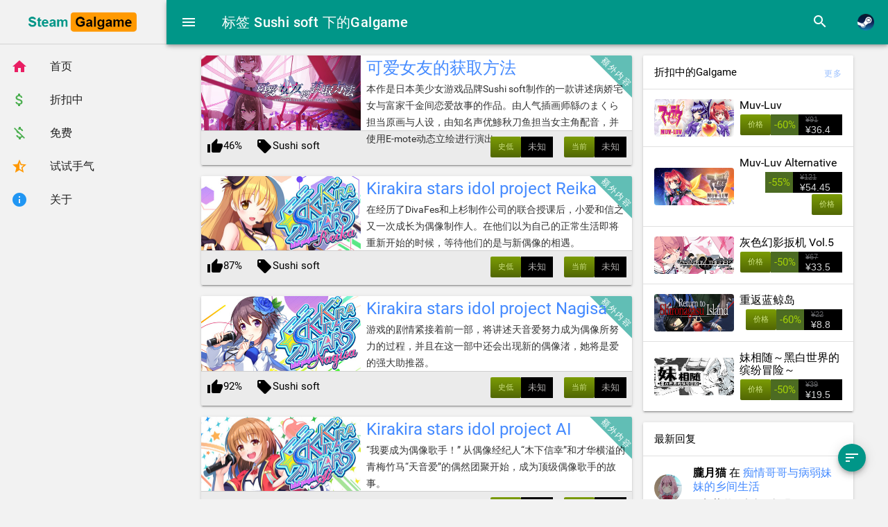

--- FILE ---
content_type: text/html; charset=UTF-8
request_url: https://steamgalgame.com/tag/Sushi-soft/
body_size: 18400
content:
<!DOCTYPE HTML>
<html class="no-js">
<head>
    <meta charset="UTF-8">
    <meta http-equiv="X-UA-Compatible" content="IE=edge">
    <meta name="renderer" content="webkit">
    <meta name="viewport" content="width=device-width, initial-scale=1, maximum-scale=1">
    <link rel="icon shortcut" type="image/png" href="https://steamgalgame.com/usr/themes/SteamGalgame/static/img/favicon.png">
    <link rel="icon" type="image/png" sizes="128x128" href="https://steamgalgame.com/usr/themes/SteamGalgame/static/img/favicon.png">
    <link rel="apple-touch-icon" sizes="128x128" href="https://steamgalgame.com/usr/themes/SteamGalgame/static/img/favicon.png">
    <title>标签 Sushi soft 下的Galgame - Steam上的中文Galgame丨SteamGalgame</title>
    <link rel="stylesheet" href="https://steamgalgame.com/usr/themes/SteamGalgame/static/css/mdui.min.css">
    <link rel="stylesheet" href="https://steamgalgame.com/usr/themes/SteamGalgame/static/css/style.css?ver=11">
        <meta name="keywords" content="Sushi soft" />
    <script data-ad-client="ca-pub-7585418311693640" async src="https://pagead2.googlesyndication.com/pagead/js/adsbygoogle.js"></script>
</head>
<body class="mdui-drawer-body-left mdui-appbar-with-toolbar mdui-theme-accent-blue mdui-theme-primary-teal mdui-theme-accent-blue">
<div class="mdui-appbar mdui-appbar-inset mdui-appbar-fixed">
    <div class="mdui-toolbar mdui-color-theme">
        <span class="mdui-btn mdui-btn-icon menu-drawer-toggle"><i class="mdui-icon material-icons">menu</i></span>
        <span class="mdui-typo-title">标签 Sushi soft 下的Galgame</span>
        <div class="mdui-toolbar-spacer"></div>
        <div class="mdui-textfield mdui-textfield-expandable mdui-float-right">
            <form method="post" action="https://steamgalgame.com/" role="search">
                <button type="button" class="mdui-textfield-icon mdui-btn mdui-btn-icon"><i class="mdui-icon material-icons">search</i></button>
                <input class="mdui-textfield-input" type="text" name="s" placeholder="输入关键字搜索"/>
                <button type="button" class="mdui-textfield-close mdui-btn mdui-btn-icon"><i class="mdui-icon material-icons">close</i></button>
            </form>
        </div>
                <a href="javascript:;" mdui-tooltip="{content: '使用Steam登录'}" class="steam-login-btn mdui-btn mdui-btn-icon">
          <img class="mdui-icon" src="/usr/themes/SteamGalgame/static/icons/steam.ico"/>
        </a>
            </div>
</div>
<div class="mdui-drawer mdui-drawer-full-height mdui-drawer-open" id="menu-drawer">
    <a href="https://steamgalgame.com/" class="site-logo"><img src="https://steamgalgame.com/usr/themes/SteamGalgame/static/img/logo.png" /></a>
    <div class="mdui-divider"></div>
    <div class="mdui-list" mdui-collapse="{accordion: true}">
        <a href="https://steamgalgame.com/" class="mdui-list-item mdui-ripple" ><i class="mdui-list-item-icon mdui-icon material-icons mdui-text-color-pink">home</i><div class="mdui-list-item-content">首页</div></a>
        <a href="https://steamgalgame.com/Discount/" class="mdui-list-item mdui-ripple" ><i class="mdui-list-item-icon mdui-icon material-icons mdui-text-color-green">attach_money</i><div class="mdui-list-item-content">折扣中</div></a>
        <a href="https://steamgalgame.com/Free/" class="mdui-list-item mdui-ripple" ><i class="mdui-list-item-icon mdui-icon material-icons mdui-text-color-green">money_off</i><div class="mdui-list-item-content">免费</div></a>
        <a href="https://steamgalgame.com/Lucky.html" class="mdui-list-item mdui-ripple" ><i class="mdui-list-item-icon mdui-icon material-icons mdui-text-color-orange">star_half</i><div class="mdui-list-item-content">试试手气</div></a>
        <a href="https://steamgalgame.com/about.html" class="mdui-list-item mdui-ripple" ><i class="mdui-list-item-icon mdui-icon material-icons mdui-text-color-blue">info</i><div class="mdui-list-item-content">关于</div></a>
    </div>
</div>
<div id="body">
    <div class="mdui-container">
        <div class="mdui-row">
<div class="mdui-col-sm-8 mdui-col-xs-12">
    		<div class="mdui-card post-item mdui-shadow-2 mdui-hoverable game-ex-content">
		<div class="mdui-card-content">
				<a href="https://steamgalgame.com/Sutekina_kanojo_no_tsukurikata.html" title="可爱女友的获取方法"><img src="https://shared.fastly.steamstatic.com/store_item_assets/steam/apps/1396150/header_schinese.jpg?t=1637777906" class="mdui-card-header-avatar post-img" /></a>
			<div class="mdui-card-primary mdui-typo">
				<div class="mdui-card-primary-title"><a href="https://steamgalgame.com/Sutekina_kanojo_no_tsukurikata.html" title="可爱女友的获取方法">可爱女友的获取方法</a></div>
				<div class="mdui-card-primary-subtitle mdui-hidden-xs-down">本作是日本美少女游戏品牌Sushi soft制作的一款讲述病娇宅女与富家千金间恋爱故事的作品。由人气插画师緜のまくら担当原画与人设，由知名声优鯵秋刀鱼担当女主角配音，并使用E-mote动态立绘进行演出。</div>
			</div>
		</div>
		<div class="mdui-card-actions">
			<span class="mdui-hidden-xs-down mdui-m-r-2" mdui-tooltip="{content: '好评率'}"><i class="mdui-icon material-icons">thumb_up</i>46%</span>
			<span class="mdui-hidden-xs-down mdui-typo"><i class="mdui-icon material-icons">local_offer</i><a href="https://steamgalgame.com/tag/Sushi-soft/">Sushi soft</a></span>
			<div class="mdui-float-right"><div class="game_purchase_action"><div class="game_purchase_action_bg"><div class="game_purchase_price price">未知</div><div class="btn_addtocart"><a target="_blank" href="https://steamgalgame.com/Sutekina_kanojo_no_tsukurikata.html" class="btnv6_green_white_innerfade btn_medium"><span>当前</span></a></div></div></div></div>
			<div class="mdui-float-right mdui-m-r-2"><div class="game_purchase_action"><div class="game_purchase_action_bg"><div class="game_purchase_price price">未知</div><div class="btn_addtocart"><a target="_blank" href="https://steamdb.info/app/1396150" class="btnv6_green_white_innerfade btn_medium"><span>史低</span></a></div></div></div></div>
		</div>
	</div>
		<div class="mdui-card post-item mdui-shadow-2 mdui-hoverable game-ex-content">
		<div class="mdui-card-content">
				<a href="https://steamgalgame.com/Kirakira_stars_idol_project_Reika.html" title="Kirakira stars idol project Reika"><img src="https://shared.fastly.steamstatic.com/store_item_assets/steam/apps/1396050/header.jpg?t=1606360027" class="mdui-card-header-avatar post-img" /></a>
			<div class="mdui-card-primary mdui-typo">
				<div class="mdui-card-primary-title"><a href="https://steamgalgame.com/Kirakira_stars_idol_project_Reika.html" title="Kirakira stars idol project Reika">Kirakira stars idol project Reika</a></div>
				<div class="mdui-card-primary-subtitle mdui-hidden-xs-down">在经历了DivaFes和上杉制作公司的联合授课后，小爱和信之又一次成长为偶像制作人。在他们以为自己的正常生活即将重新开始的时候，等待他们的是与新偶像的相遇。</div>
			</div>
		</div>
		<div class="mdui-card-actions">
			<span class="mdui-hidden-xs-down mdui-m-r-2" mdui-tooltip="{content: '好评率'}"><i class="mdui-icon material-icons">thumb_up</i>87%</span>
			<span class="mdui-hidden-xs-down mdui-typo"><i class="mdui-icon material-icons">local_offer</i><a href="https://steamgalgame.com/tag/Sushi-soft/">Sushi soft</a></span>
			<div class="mdui-float-right"><div class="game_purchase_action"><div class="game_purchase_action_bg"><div class="game_purchase_price price">未知</div><div class="btn_addtocart"><a target="_blank" href="https://steamgalgame.com/Kirakira_stars_idol_project_Reika.html" class="btnv6_green_white_innerfade btn_medium"><span>当前</span></a></div></div></div></div>
			<div class="mdui-float-right mdui-m-r-2"><div class="game_purchase_action"><div class="game_purchase_action_bg"><div class="game_purchase_price price">未知</div><div class="btn_addtocart"><a target="_blank" href="https://steamdb.info/app/1396050" class="btnv6_green_white_innerfade btn_medium"><span>史低</span></a></div></div></div></div>
		</div>
	</div>
		<div class="mdui-card post-item mdui-shadow-2 mdui-hoverable game-ex-content">
		<div class="mdui-card-content">
				<a href="https://steamgalgame.com/Kirakira_stars_idol_project_Nagisa.html" title="Kirakira stars idol project Nagisa"><img src="https://shared.fastly.steamstatic.com/store_item_assets/steam/apps/1281510/header.jpg?t=1594345416" class="mdui-card-header-avatar post-img" /></a>
			<div class="mdui-card-primary mdui-typo">
				<div class="mdui-card-primary-title"><a href="https://steamgalgame.com/Kirakira_stars_idol_project_Nagisa.html" title="Kirakira stars idol project Nagisa">Kirakira stars idol project Nagisa</a></div>
				<div class="mdui-card-primary-subtitle mdui-hidden-xs-down">游戏的剧情紧接着前一部，将讲述天音爱努力成为偶像所努力的过程，并且在这一部中还会出现新的偶像渚，她将是爱的强大助推器。</div>
			</div>
		</div>
		<div class="mdui-card-actions">
			<span class="mdui-hidden-xs-down mdui-m-r-2" mdui-tooltip="{content: '好评率'}"><i class="mdui-icon material-icons">thumb_up</i>92%</span>
			<span class="mdui-hidden-xs-down mdui-typo"><i class="mdui-icon material-icons">local_offer</i><a href="https://steamgalgame.com/tag/Sushi-soft/">Sushi soft</a></span>
			<div class="mdui-float-right"><div class="game_purchase_action"><div class="game_purchase_action_bg"><div class="game_purchase_price price">未知</div><div class="btn_addtocart"><a target="_blank" href="https://steamgalgame.com/Kirakira_stars_idol_project_Nagisa.html" class="btnv6_green_white_innerfade btn_medium"><span>当前</span></a></div></div></div></div>
			<div class="mdui-float-right mdui-m-r-2"><div class="game_purchase_action"><div class="game_purchase_action_bg"><div class="game_purchase_price price">未知</div><div class="btn_addtocart"><a target="_blank" href="https://steamdb.info/app/1281510" class="btnv6_green_white_innerfade btn_medium"><span>史低</span></a></div></div></div></div>
		</div>
	</div>
		<div class="mdui-card post-item mdui-shadow-2 mdui-hoverable game-ex-content">
		<div class="mdui-card-content">
				<a href="https://steamgalgame.com/kirakira_stars_idol_project_AI.html" title="Kirakira stars idol project AI"><img src="https://shared.fastly.steamstatic.com/store_item_assets/steam/apps/1202770/header.jpg?t=1594345381" class="mdui-card-header-avatar post-img" /></a>
			<div class="mdui-card-primary mdui-typo">
				<div class="mdui-card-primary-title"><a href="https://steamgalgame.com/kirakira_stars_idol_project_AI.html" title="Kirakira stars idol project AI">Kirakira stars idol project AI</a></div>
				<div class="mdui-card-primary-subtitle mdui-hidden-xs-down">“我要成为偶像歌手！” 从偶像经纪人“木下信幸”和才华横溢的青梅竹马“天音爱”的偶然团聚开始，成为顶级偶像歌手的故事。</div>
			</div>
		</div>
		<div class="mdui-card-actions">
			<span class="mdui-hidden-xs-down mdui-m-r-2" mdui-tooltip="{content: '好评率'}"><i class="mdui-icon material-icons">thumb_up</i>82%</span>
			<span class="mdui-hidden-xs-down mdui-typo"><i class="mdui-icon material-icons">local_offer</i><a href="https://steamgalgame.com/tag/Sushi-soft/">Sushi soft</a></span>
			<div class="mdui-float-right"><div class="game_purchase_action"><div class="game_purchase_action_bg"><div class="game_purchase_price price">未知</div><div class="btn_addtocart"><a target="_blank" href="https://steamgalgame.com/kirakira_stars_idol_project_AI.html" class="btnv6_green_white_innerfade btn_medium"><span>当前</span></a></div></div></div></div>
			<div class="mdui-float-right mdui-m-r-2"><div class="game_purchase_action"><div class="game_purchase_action_bg"><div class="game_purchase_price price">未知</div><div class="btn_addtocart"><a target="_blank" href="https://steamdb.info/app/1202770" class="btnv6_green_white_innerfade btn_medium"><span>史低</span></a></div></div></div></div>
		</div>
	</div>
	    	<div class="mdui-text-center mdui-m-b-2">
			</div>
</div>
<div id="app-right" class="mdui-col-sm-4 mdui-hidden-xs-down">
    <div class="mdui-card mdui-shadow-2 mdui-hoverable mdui-m-b-2">
        <div class="mdui-card-primary mdui-p-a-2">折扣中的Galgame<span class="mdui-typo mdui-typo-caption-opacity mdui-float-right"><a href="https://steamgalgame.com/Discount">更多</a></span></div>
        <div class="mdui-divider"></div>
                        <ul class="mdui-list border nohover mdui-p-y-0" id="side-discount">
                        <li class="mdui-list-item">
            <a class="list-cover" href="https://steamgalgame.com/MuvLuv.html" style="background-image:url(https://shared.fastly.steamstatic.com/store_item_assets/steam/apps/802880/header.jpg?t=1744701320)"></a>
            <div class="mdui-list-item-content">
                <div class="mdui-list-item-title"><a href="https://steamgalgame.com/MuvLuv.html">Muv-Luv</a></div>
                <div class="mdui-list-item-text mdui-list-item-one-line">
                <div class="game_purchase_action"><div class="game_purchase_action_bg"><div class="discount_block game_purchase_discount"><div class="discount_pct">-60%</div><div class="discount_prices"><div class="discount_original_price">¥91</div><div class="discount_final_price">¥36.4</div></div></div><div class="btn_addtocart"><a target="_blank" href="https://steamgalgame.com/MuvLuv.html" class="btnv6_green_white_innerfade btn_medium"><span>价格</span></a></div></div></div>                </div>
            </div>   
        </li>
                        <li class="mdui-list-item">
            <a class="list-cover" href="https://steamgalgame.com/MuvLuv_Alternative.html" style="background-image:url(https://shared.fastly.steamstatic.com/store_item_assets/steam/apps/802890/header.jpg?t=1744701425)"></a>
            <div class="mdui-list-item-content">
                <div class="mdui-list-item-title"><a href="https://steamgalgame.com/MuvLuv_Alternative.html">Muv-Luv Alternative</a></div>
                <div class="mdui-list-item-text mdui-list-item-one-line">
                <div class="game_purchase_action"><div class="game_purchase_action_bg"><div class="discount_block game_purchase_discount"><div class="discount_pct">-55%</div><div class="discount_prices"><div class="discount_original_price">¥121</div><div class="discount_final_price">¥54.45</div></div></div><div class="btn_addtocart"><a target="_blank" href="https://steamgalgame.com/MuvLuv_Alternative.html" class="btnv6_green_white_innerfade btn_medium"><span>价格</span></a></div></div></div>                </div>
            </div>   
        </li>
                        <li class="mdui-list-item">
            <a class="list-cover" href="https://steamgalgame.com/Grisaia_Phantom_Trigger_Vol5.html" style="background-image:url(https://shared.fastly.steamstatic.com/store_item_assets/steam/apps/871280/header.jpg?t=1742527795)"></a>
            <div class="mdui-list-item-content">
                <div class="mdui-list-item-title"><a href="https://steamgalgame.com/Grisaia_Phantom_Trigger_Vol5.html">灰色幻影扳机 Vol.5</a></div>
                <div class="mdui-list-item-text mdui-list-item-one-line">
                <div class="game_purchase_action"><div class="game_purchase_action_bg"><div class="discount_block game_purchase_discount"><div class="discount_pct">-50%</div><div class="discount_prices"><div class="discount_original_price">¥67</div><div class="discount_final_price">¥33.5</div></div></div><div class="btn_addtocart"><a target="_blank" href="https://steamgalgame.com/Grisaia_Phantom_Trigger_Vol5.html" class="btnv6_green_white_innerfade btn_medium"><span>价格</span></a></div></div></div>                </div>
            </div>   
        </li>
                        <li class="mdui-list-item">
            <a class="list-cover" href="https://steamgalgame.com/Return_To_Shironagasu_Island.html" style="background-image:url(https://shared.fastly.steamstatic.com/store_item_assets/steam/apps/1156990/header.jpg?t=1743423069)"></a>
            <div class="mdui-list-item-content">
                <div class="mdui-list-item-title"><a href="https://steamgalgame.com/Return_To_Shironagasu_Island.html">重返蓝鲸岛</a></div>
                <div class="mdui-list-item-text mdui-list-item-one-line">
                <div class="game_purchase_action"><div class="game_purchase_action_bg"><div class="discount_block game_purchase_discount"><div class="discount_pct">-60%</div><div class="discount_prices"><div class="discount_original_price">¥22</div><div class="discount_final_price">¥8.8</div></div></div><div class="btn_addtocart"><a target="_blank" href="https://steamgalgame.com/Return_To_Shironagasu_Island.html" class="btnv6_green_white_innerfade btn_medium"><span>价格</span></a></div></div></div>                </div>
            </div>   
        </li>
                        <li class="mdui-list-item">
            <a class="list-cover" href="https://steamgalgame.com/2429860.html" style="background-image:url(https://shared.fastly.steamstatic.com/store_item_assets/steam/apps/2429860/header_schinese.jpg?t=1733416195)"></a>
            <div class="mdui-list-item-content">
                <div class="mdui-list-item-title"><a href="https://steamgalgame.com/2429860.html">妹相随～黑白世界的缤纷冒险～</a></div>
                <div class="mdui-list-item-text mdui-list-item-one-line">
                <div class="game_purchase_action"><div class="game_purchase_action_bg"><div class="discount_block game_purchase_discount"><div class="discount_pct">-50%</div><div class="discount_prices"><div class="discount_original_price">¥39</div><div class="discount_final_price">¥19.5</div></div></div><div class="btn_addtocart"><a target="_blank" href="https://steamgalgame.com/2429860.html" class="btnv6_green_white_innerfade btn_medium"><span>价格</span></a></div></div></div>                </div>
            </div>   
        </li>
                </ul>
            </div>
    <div class="mdui-card mdui-shadow-2 mdui-hoverable mdui-m-b-2">
        <div class="mdui-card-primary mdui-p-a-2">最新回复</div>
        <div class="mdui-divider"></div>
        <ul class="mdui-list mdui-p-y-0">
                                          <a href="https://steamgalgame.com/3682050.html/comment-page-1#comment-1524" target="_blank">
            <li class="mdui-list-item mdui-ripple" mdui-tooltip="{&quot;content&quot;:&quot;\u003Cp\u003E等hf官方更新呗\u003C\/p\u003E&quot;}">
                <div class="mdui-list-item-avatar">
                  <img src="https://avatars.steamstatic.com/1fcb3b58c8e2b960753f01e547b01fd442b557ef_medium.jpg"/>
                </div>
                <div class="mdui-list-item-content mdui-typo">
                  <div class="mdui-list-item-title"><span style="font-weight: bold;">朧月猫</span> 在 <span style="color: #448aff;">痴情哥哥与病弱妹妹的乡间生活</span></div>
                  <div class="mdui-list-item-text mdui-list-item-one-line">
                                        <span style="font-weight: bold;">@幻梦</span>
                                        等hf官方更新呗                  </div>
                </div>
            </li>
          </a>
                                  <a href="https://steamgalgame.com/3143300.html/comment-page-1#comment-1523" target="_blank">
            <li class="mdui-list-item mdui-ripple" mdui-tooltip="{&quot;content&quot;:&quot;\u003Cp\u003E我说为什么巧克甜恋死活搜不出来，原来是巧可甜恋，还是用英文全名搜进来的😹\u003C\/p\u003E&quot;}">
                <div class="mdui-list-item-avatar">
                  <img src="https://avatars.steamstatic.com/a2859fbf170efba6547e3c01c7c3be92530acacd_medium.jpg"/>
                </div>
                <div class="mdui-list-item-content mdui-typo">
                  <div class="mdui-list-item-title"><span style="font-weight: bold;">椎叶椎叶椎叶紬</span> 在 <span style="color: #448aff;">巧可甜恋3</span></div>
                  <div class="mdui-list-item-text mdui-list-item-one-line">
                                        我说为什么巧克甜恋死活搜不出来，原来是巧可甜恋，还是用英文全名搜进来的😹                  </div>
                </div>
            </li>
          </a>
                                  <a href="https://steamgalgame.com/NEKOPARA_Vol_0.html/comment-page-1#comment-1522" target="_blank">
            <li class="mdui-list-item mdui-ripple" mdui-tooltip="{&quot;content&quot;:&quot;\u003Cp\u003Edlc呢\u003C\/p\u003E&quot;}">
                <div class="mdui-list-item-avatar">
                  <img src="https://avatars.steamstatic.com/edea68afd57a75255af47916521ba7b4bd0174c1_medium.jpg"/>
                </div>
                <div class="mdui-list-item-content mdui-typo">
                  <div class="mdui-list-item-title"><span style="font-weight: bold;">七海千秋</span> 在 <span style="color: #448aff;">NEKOPARA Vol. 0 水无月猫娘们的日常</span></div>
                  <div class="mdui-list-item-text mdui-list-item-one-line">
                                        dlc呢                  </div>
                </div>
            </li>
          </a>
                                  <a href="https://steamgalgame.com/3838280.html/comment-page-1#comment-1521" target="_blank">
            <li class="mdui-list-item mdui-ripple" mdui-tooltip="{&quot;content&quot;:&quot;\u003Cp\u003E迅雷开会员解决了，难崩\u003C\/p\u003E&quot;}">
                <div class="mdui-list-item-avatar">
                  <img src="https://avatars.steamstatic.com/edea68afd57a75255af47916521ba7b4bd0174c1_medium.jpg"/>
                </div>
                <div class="mdui-list-item-content mdui-typo">
                  <div class="mdui-list-item-title"><span style="font-weight: bold;">七海千秋</span> 在 <span style="color: #448aff;">极乐妹土！3</span></div>
                  <div class="mdui-list-item-text mdui-list-item-one-line">
                                        迅雷开会员解决了，难崩                  </div>
                </div>
            </li>
          </a>
                                  <a href="https://steamgalgame.com/3682050.html/comment-page-1#comment-1520" target="_blank">
            <li class="mdui-list-item mdui-ripple" mdui-tooltip="{&quot;content&quot;:&quot;\u003Cp\u003EAppend.03和Append.04有没有？DL上是出了的，不知道steam版能不能加上新补丁\u003C\/p\u003E&quot;}">
                <div class="mdui-list-item-avatar">
                  <img src="https://avatars.steamstatic.com/69086298cea97809d47ff8fa37c8afc3f374e614_medium.jpg"/>
                </div>
                <div class="mdui-list-item-content mdui-typo">
                  <div class="mdui-list-item-title"><span style="font-weight: bold;">幻梦</span> 在 <span style="color: #448aff;">痴情哥哥与病弱妹妹的乡间生活</span></div>
                  <div class="mdui-list-item-text mdui-list-item-one-line">
                                        Append.03和Append.04有没有？DL上是出了的，不知道steam版能不能加上新补丁                  </div>
                </div>
            </li>
          </a>
                                  <a href="https://steamgalgame.com/9nineEpisode_4.html/comment-page-1#comment-1519" target="_blank">
            <li class="mdui-list-item mdui-ripple" mdui-tooltip="{&quot;content&quot;:&quot;\u003Cp\u003E114514\u003C\/p\u003E&quot;}">
                <div class="mdui-list-item-avatar">
                  <img src="https://avatars.steamstatic.com/b5b9f67d71cf7f93c782feb52fb7f5c890e9dcde_medium.jpg"/>
                </div>
                <div class="mdui-list-item-content mdui-typo">
                  <div class="mdui-list-item-title"><span style="font-weight: bold;">and1ng</span> 在 <span style="color: #448aff;">9-nine-雪色雪花雪之痕</span></div>
                  <div class="mdui-list-item-text mdui-list-item-one-line">
                                        114514                  </div>
                </div>
            </li>
          </a>
                                  <a href="https://steamgalgame.com/2825300.html/comment-page-1#comment-1518" target="_blank">
            <li class="mdui-list-item mdui-ripple" mdui-tooltip="{&quot;content&quot;:&quot;\u003Cp\u003E出bug了，18内容丢失\u003C\/p\u003E&quot;}">
                <div class="mdui-list-item-avatar">
                  <img src="https://avatars.steamstatic.com/4f7bcfd19d6cfaec1b48a8d5b6512100e46b3059_medium.jpg"/>
                </div>
                <div class="mdui-list-item-content mdui-typo">
                  <div class="mdui-list-item-title"><span style="font-weight: bold;">告黑气球</span> 在 <span style="color: #448aff;">甜蜜夏日 ~Perfect Edition~</span></div>
                  <div class="mdui-list-item-text mdui-list-item-one-line">
                                        出bug了，18内容丢失                  </div>
                </div>
            </li>
          </a>
                                  <a href="https://steamgalgame.com/3991720.html/comment-page-1#comment-1517" target="_blank">
            <li class="mdui-list-item mdui-ripple" mdui-tooltip="{&quot;content&quot;:&quot;\u003Cp\u003E补丁打不开啊喵喵喵\u003C\/p\u003E&quot;}">
                <div class="mdui-list-item-avatar">
                  <img src="/gravatar/52e1268f1a4242c4411412b75d8cfd8a?s=60&amp;r=X&amp;d=mm"/>
                </div>
                <div class="mdui-list-item-content mdui-typo">
                  <div class="mdui-list-item-title"><span style="font-weight: bold;">三一</span> 在 <span style="color: #448aff;">想要诉说的心意</span></div>
                  <div class="mdui-list-item-text mdui-list-item-one-line">
                                        补丁打不开啊喵喵喵                  </div>
                </div>
            </li>
          </a>
                                  <a href="https://steamgalgame.com/Location_Love.html/comment-page-1#comment-1516" target="_blank">
            <li class="mdui-list-item mdui-ripple" mdui-tooltip="{&quot;content&quot;:&quot;\u003Cp\u003E补丁好像打不上去\u003C\/p\u003E&quot;}">
                <div class="mdui-list-item-avatar">
                  <img src="https://avatars.steamstatic.com/4655eac20dd9abede9a43430fe76946bab03a4b4_medium.jpg"/>
                </div>
                <div class="mdui-list-item-content mdui-typo">
                  <div class="mdui-list-item-title"><span style="font-weight: bold;">suluo</span> 在 <span style="color: #448aff;">恋爱定位 同居×后辈</span></div>
                  <div class="mdui-list-item-text mdui-list-item-one-line">
                                        补丁好像打不上去                  </div>
                </div>
            </li>
          </a>
                                  <a href="https://steamgalgame.com/about.html/comment-page-1#comment-1515" target="_blank">
            <li class="mdui-list-item mdui-ripple" mdui-tooltip="{&quot;content&quot;:&quot;\u003Cp\u003E好吧官方又单独上传了补丁链接：https:\/\/www.dlsite.com\/maniax\/work\/=\/product_id\/RJ01546540.html\/?locale=zh_CN，真就折腾首发玩家是吧............\u003C\/p\u003E&quot;}">
                <div class="mdui-list-item-avatar">
                  <img src="https://avatars.steamstatic.com/4e2792aac4ef224be35853c5d3a3bc5dc05db957_medium.jpg"/>
                </div>
                <div class="mdui-list-item-content mdui-typo">
                  <div class="mdui-list-item-title"><span style="font-weight: bold;">碧雨 林</span> 在 <span style="color: #448aff;">关于</span></div>
                  <div class="mdui-list-item-text mdui-list-item-one-line">
                                        <span style="font-weight: bold;">@碧雨 林</span>
                                        好吧官方又单独上传了补丁链接：https://www.dlsite.com/maniax/work/=/product_id/RJ01546540.html/?locale=zh_CN，真就折腾...                  </div>
                </div>
            </li>
          </a>
                        </ul>
    </div>
    <div class="mdui-card mdui-shadow-2 mdui-hoverable mdui-m-b-2">
        <div class="mdui-card-primary mdui-p-a-2">标签</div>
        <div class="mdui-divider"></div>
        <div class="mdui-card-content mdui-typo">
                        <a class="mdui-m-r-1 mdui-m-b-1" style="color:rgb(83,15,
           33)" href="https://steamgalgame.com/tag/%E5%85%A8%E5%B9%B4%E9%BE%84/">
           全年龄</a>
                <a class="mdui-m-r-1 mdui-m-b-1" style="color:rgb(245,163,
           10)" href="https://steamgalgame.com/tag/%E5%90%AB%E9%A2%9D%E5%A4%96%E5%86%85%E5%AE%B9/">
           含额外内容</a>
                <a class="mdui-m-r-1 mdui-m-b-1" style="color:rgb(136,110,
           144)" href="https://steamgalgame.com/tag/Winged-Cloud/">
           Winged Cloud</a>
                <a class="mdui-m-r-1 mdui-m-b-1" style="color:rgb(185,84,
           239)" href="https://steamgalgame.com/tag/FrontWing/">
           FrontWing</a>
                <a class="mdui-m-r-1 mdui-m-b-1" style="color:rgb(25,63,
           253)" href="https://steamgalgame.com/tag/MAGES/">
           MAGES</a>
                <a class="mdui-m-r-1 mdui-m-b-1" style="color:rgb(128,157,
           90)" href="https://steamgalgame.com/tag/Whirlpool/">
           Whirlpool</a>
                <a class="mdui-m-r-1 mdui-m-b-1" style="color:rgb(190,117,
           162)" href="https://steamgalgame.com/tag/%E6%A9%98%E5%AD%90%E7%8F%AD/">
           橘子班</a>
                <a class="mdui-m-r-1 mdui-m-b-1" style="color:rgb(87,80,
           237)" href="https://steamgalgame.com/tag/5pb/">
           5pb.</a>
                <a class="mdui-m-r-1 mdui-m-b-1" style="color:rgb(237,165,
           190)" href="https://steamgalgame.com/tag/Key/">
           Key</a>
                <a class="mdui-m-r-1 mdui-m-b-1" style="color:rgb(49,104,
           222)" href="https://steamgalgame.com/tag/Cherry-Kiss-Games/">
           Cherry Kiss Games</a>
                <a class="mdui-m-r-1 mdui-m-b-1" style="color:rgb(146,149,
           206)" href="https://steamgalgame.com/tag/%E8%BD%BB%E6%96%87/">
           轻文</a>
                <a class="mdui-m-r-1 mdui-m-b-1" style="color:rgb(187,230,
           108)" href="https://steamgalgame.com/tag/Lump-of-Sugar/">
           Lump of Sugar</a>
                <a class="mdui-m-r-1 mdui-m-b-1" style="color:rgb(79,3,
           173)" href="https://steamgalgame.com/tag/NEKO-WORKs/">
           NEKO WORKs</a>
                <a class="mdui-m-r-1 mdui-m-b-1" style="color:rgb(109,252,
           48)" href="https://steamgalgame.com/tag/ebi-hime/">
           ebi-hime</a>
                <a class="mdui-m-r-1 mdui-m-b-1" style="color:rgb(159,252,
           160)" href="https://steamgalgame.com/tag/qureate/">
           qureate</a>
                <a class="mdui-m-r-1 mdui-m-b-1" style="color:rgb(32,220,
           103)" href="https://steamgalgame.com/tag/lamb-of-game/">
           lamb of game</a>
                <a class="mdui-m-r-1 mdui-m-b-1" style="color:rgb(6,83,
           110)" href="https://steamgalgame.com/tag/PULLTOP/">
           PULLTOP</a>
                <a class="mdui-m-r-1 mdui-m-b-1" style="color:rgb(54,124,
           19)" href="https://steamgalgame.com/tag/Innocent-Grey/">
           Innocent Grey</a>
                <a class="mdui-m-r-1 mdui-m-b-1" style="color:rgb(186,32,
           11)" href="https://steamgalgame.com/tag/%E7%81%B5%E6%BD%AD%E7%A4%BE/">
           灵潭社</a>
                <a class="mdui-m-r-1 mdui-m-b-1" style="color:rgb(186,90,
           159)" href="https://steamgalgame.com/tag/Palette/">
           Palette</a>
                <a class="mdui-m-r-1 mdui-m-b-1" style="color:rgb(77,170,
           62)" href="https://steamgalgame.com/tag/Miel/">
           Miel</a>
                <a class="mdui-m-r-1 mdui-m-b-1" style="color:rgb(0,196,
           15)" href="https://steamgalgame.com/tag/madosoft/">
           madosoft</a>
                <a class="mdui-m-r-1 mdui-m-b-1" style="color:rgb(214,1,
           109)" href="https://steamgalgame.com/tag/%E5%B7%A5%E7%94%BB%E5%A0%82/">
           工画堂</a>
                <a class="mdui-m-r-1 mdui-m-b-1" style="color:rgb(1,208,
           110)" href="https://steamgalgame.com/tag/Narrator/">
           Narrator</a>
                <a class="mdui-m-r-1 mdui-m-b-1" style="color:rgb(14,124,
           69)" href="https://steamgalgame.com/tag/%E7%99%BD%E9%9C%B2%E7%A4%BE/">
           白露社</a>
                <a class="mdui-m-r-1 mdui-m-b-1" style="color:rgb(189,175,
           109)" href="https://steamgalgame.com/tag/%E7%90%89%E7%92%83%E8%8A%B1%E7%B3%96%E5%88%B6%E4%BD%9C%E7%BB%84/">
           琉璃花糖制作组</a>
                <a class="mdui-m-r-1 mdui-m-b-1" style="color:rgb(106,86,
           58)" href="https://steamgalgame.com/tag/Circus/">
           Circus</a>
                <a class="mdui-m-r-1 mdui-m-b-1" style="color:rgb(27,70,
           165)" href="https://steamgalgame.com/tag/AsicxArt/">
           AsicxArt</a>
                <a class="mdui-m-r-1 mdui-m-b-1" style="color:rgb(74,108,
           3)" href="https://steamgalgame.com/tag/MOONSTONE/">
           MOONSTONE</a>
                <a class="mdui-m-r-1 mdui-m-b-1" style="color:rgb(50,60,
           100)" href="https://steamgalgame.com/tag/Nitro/">
           Nitro+</a>
                <a class="mdui-m-r-1 mdui-m-b-1" style="color:rgb(6,37,
           15)" href="https://steamgalgame.com/tag/%E6%B4%8B%E7%BA%A2%E5%B7%A5%E6%88%BF/">
           洋红工房</a>
                <a class="mdui-m-r-1 mdui-m-b-1" style="color:rgb(187,121,
           36)" href="https://steamgalgame.com/tag/Erotes-studio/">
           Erotes studio</a>
                <a class="mdui-m-r-1 mdui-m-b-1" style="color:rgb(150,84,
           15)" href="https://steamgalgame.com/tag/KID/">
           KID</a>
                <a class="mdui-m-r-1 mdui-m-b-1" style="color:rgb(68,118,
           144)" href="https://steamgalgame.com/tag/Hollowings/">
           Hollowings</a>
                <a class="mdui-m-r-1 mdui-m-b-1" style="color:rgb(134,217,
           182)" href="https://steamgalgame.com/tag/Liar-soft/">
           Liar-soft</a>
                <a class="mdui-m-r-1 mdui-m-b-1" style="color:rgb(244,232,
           73)" href="https://steamgalgame.com/tag/sprite/">
           sprite</a>
                <a class="mdui-m-r-1 mdui-m-b-1" style="color:rgb(15,182,
           64)" href="https://steamgalgame.com/tag/GIGA/">
           GIGA</a>
                <a class="mdui-m-r-1 mdui-m-b-1" style="color:rgb(86,118,
           122)" href="https://steamgalgame.com/tag/%E6%9F%9A%E5%AD%90%E7%A4%BE/">
           柚子社</a>
                <a class="mdui-m-r-1 mdui-m-b-1" style="color:rgb(222,60,
           212)" href="https://steamgalgame.com/tag/iMel/">
           iMel</a>
                <a class="mdui-m-r-1 mdui-m-b-1" style="color:rgb(165,22,
           186)" href="https://steamgalgame.com/tag/Navel/">
           Navel</a>
                <a class="mdui-m-r-1 mdui-m-b-1" style="color:rgb(137,210,
           237)" href="https://steamgalgame.com/tag/ninetail/">
           ninetail</a>
                <a class="mdui-m-r-1 mdui-m-b-1" style="color:rgb(0,158,
           223)" href="https://steamgalgame.com/tag/Purple-Software/">
           Purple Software</a>
                <a class="mdui-m-r-1 mdui-m-b-1" style="color:rgb(255,49,
           152)" href="https://steamgalgame.com/tag/ALICE-IN-DISSONANCE/">
           ALICE IN DISSONANCE</a>
                <a class="mdui-m-r-1 mdui-m-b-1" style="color:rgb(15,152,
           241)" href="https://steamgalgame.com/tag/Lose/">
           Lose</a>
                <a class="mdui-m-r-1 mdui-m-b-1" style="color:rgb(102,199,
           238)" href="https://steamgalgame.com/tag/%E7%81%B0%E7%83%AC%E5%A4%A9%E5%9B%BD/">
           灰烬天国</a>
                <a class="mdui-m-r-1 mdui-m-b-1" style="color:rgb(207,6,
           105)" href="https://steamgalgame.com/tag/Entergram/">
           Entergram</a>
                <a class="mdui-m-r-1 mdui-m-b-1" style="color:rgb(144,252,
           129)" href="https://steamgalgame.com/tag/%E6%9C%A8%E5%AD%90%E5%B7%A5%E5%9D%8A/">
           木子工坊</a>
                <a class="mdui-m-r-1 mdui-m-b-1" style="color:rgb(245,106,
           125)" href="https://steamgalgame.com/tag/%E4%B8%83%E5%BD%A9%E7%BB%98%E8%89%B2/">
           七彩绘色</a>
                <a class="mdui-m-r-1 mdui-m-b-1" style="color:rgb(59,43,
           249)" href="https://steamgalgame.com/tag/JingtuStudio/">
           JingtuStudio</a>
                <a class="mdui-m-r-1 mdui-m-b-1" style="color:rgb(63,169,
           93)" href="https://steamgalgame.com/tag/SEACOXX/">
           SEACOXX</a>
                <a class="mdui-m-r-1 mdui-m-b-1" style="color:rgb(180,119,
           112)" href="https://steamgalgame.com/tag/AQUAPLUS/">
           AQUAPLUS</a>
                <a class="mdui-m-r-1 mdui-m-b-1" style="color:rgb(103,55,
           74)" href="https://steamgalgame.com/tag/Cabbage-Soft/">
           Cabbage Soft</a>
                <a class="mdui-m-r-1 mdui-m-b-1" style="color:rgb(175,28,
           17)" href="https://steamgalgame.com/tag/Sushi-soft/">
           Sushi soft</a>
                <a class="mdui-m-r-1 mdui-m-b-1" style="color:rgb(168,20,
           193)" href="https://steamgalgame.com/tag/No-Strike/">
           No Strike</a>
                <a class="mdui-m-r-1 mdui-m-b-1" style="color:rgb(247,231,
           167)" href="https://steamgalgame.com/tag/Laplacian/">
           Laplacian</a>
                <a class="mdui-m-r-1 mdui-m-b-1" style="color:rgb(9,26,
           14)" href="https://steamgalgame.com/tag/V-P-TEAM/">
           V.P. TEAM</a>
                <a class="mdui-m-r-1 mdui-m-b-1" style="color:rgb(170,162,
           129)" href="https://steamgalgame.com/tag/Norn/">
           Norn</a>
                <a class="mdui-m-r-1 mdui-m-b-1" style="color:rgb(110,199,
           214)" href="https://steamgalgame.com/tag/Never-Knows-Best/">
           Never Knows Best</a>
                <a class="mdui-m-r-1 mdui-m-b-1" style="color:rgb(162,15,
           57)" href="https://steamgalgame.com/tag/SAGA-PLANETS/">
           SAGA PLANETS</a>
                <a class="mdui-m-r-1 mdui-m-b-1" style="color:rgb(139,195,
           25)" href="https://steamgalgame.com/tag/Dark-One/">
           Dark One!</a>
                <a class="mdui-m-r-1 mdui-m-b-1" style="color:rgb(200,235,
           197)" href="https://steamgalgame.com/tag/Appetite/">
           Appetite</a>
                <a class="mdui-m-r-1 mdui-m-b-1" style="color:rgb(44,27,
           181)" href="https://steamgalgame.com/tag/Orcsoft/">
           Orcsoft</a>
                <a class="mdui-m-r-1 mdui-m-b-1" style="color:rgb(209,14,
           29)" href="https://steamgalgame.com/tag/Qruppo/">
           Qruppo</a>
                <a class="mdui-m-r-1 mdui-m-b-1" style="color:rgb(63,0,
           129)" href="https://steamgalgame.com/tag/%E6%9A%81WORKS/">
           暁WORKS</a>
                <a class="mdui-m-r-1 mdui-m-b-1" style="color:rgb(206,43,
           29)" href="https://steamgalgame.com/tag/%E7%A3%B7%E5%85%89%E5%B7%A5%E4%BD%9C%E5%AE%A4/">
           磷光工作室</a>
                <a class="mdui-m-r-1 mdui-m-b-1" style="color:rgb(115,191,
           10)" href="https://steamgalgame.com/tag/mirai/">
           mirai</a>
                <a class="mdui-m-r-1 mdui-m-b-1" style="color:rgb(247,53,
           62)" href="https://steamgalgame.com/tag/TYPE-MOON/">
           TYPE-MOON</a>
                <a class="mdui-m-r-1 mdui-m-b-1" style="color:rgb(200,192,
           39)" href="https://steamgalgame.com/tag/SP-time/">
           SP-time</a>
                <a class="mdui-m-r-1 mdui-m-b-1" style="color:rgb(252,168,
           248)" href="https://steamgalgame.com/tag/InvertMouse/">
           InvertMouse</a>
                <a class="mdui-m-r-1 mdui-m-b-1" style="color:rgb(77,185,
           132)" href="https://steamgalgame.com/tag/%E5%B8%8C%E8%90%8C%E5%88%9B%E6%84%8F/">
           希萌创意</a>
                <a class="mdui-m-r-1 mdui-m-b-1" style="color:rgb(52,209,
           190)" href="https://steamgalgame.com/tag/SoraPrayer/">
           SoraPrayer</a>
                <a class="mdui-m-r-1 mdui-m-b-1" style="color:rgb(250,177,
           52)" href="https://steamgalgame.com/tag/Applique/">
           Applique</a>
                <a class="mdui-m-r-1 mdui-m-b-1" style="color:rgb(28,176,
           250)" href="https://steamgalgame.com/tag/CLOCKUP/">
           CLOCKUP</a>
                <a class="mdui-m-r-1 mdui-m-b-1" style="color:rgb(46,206,
           185)" href="https://steamgalgame.com/tag/HARUKAZE/">
           HARUKAZE</a>
                <a class="mdui-m-r-1 mdui-m-b-1" style="color:rgb(241,7,
           2)" href="https://steamgalgame.com/tag/%E9%BB%91%E5%BD%A9%E9%BB%84%E6%B3%89%E8%B7%AF/">
           黑彩黄泉路</a>
                <a class="mdui-m-r-1 mdui-m-b-1" style="color:rgb(154,121,
           14)" href="https://steamgalgame.com/tag/SukeraSparo/">
           SukeraSparo</a>
                <a class="mdui-m-r-1 mdui-m-b-1" style="color:rgb(168,51,
           192)" href="https://steamgalgame.com/tag/SukeraSomero/">
           SukeraSomero</a>
                <a class="mdui-m-r-1 mdui-m-b-1" style="color:rgb(1,112,
           195)" href="https://steamgalgame.com/tag/Marmalade/">
           Marmalade</a>
                <a class="mdui-m-r-1 mdui-m-b-1" style="color:rgb(172,12,
           181)" href="https://steamgalgame.com/tag/%E9%9B%B6%E5%88%9B%E6%B8%B8%E6%88%8F/">
           零创游戏</a>
                <a class="mdui-m-r-1 mdui-m-b-1" style="color:rgb(155,160,
           177)" href="https://steamgalgame.com/tag/Cutlass/">
           Cutlass</a>
                <a class="mdui-m-r-1 mdui-m-b-1" style="color:rgb(198,183,
           98)" href="https://steamgalgame.com/tag/Dual-Tail/">
           Dual Tail</a>
                <a class="mdui-m-r-1 mdui-m-b-1" style="color:rgb(122,129,
           145)" href="https://steamgalgame.com/tag/Shiravune/">
           Shiravune</a>
                <a class="mdui-m-r-1 mdui-m-b-1" style="color:rgb(10,110,
           121)" href="https://steamgalgame.com/tag/minori/">
           minori</a>
                <a class="mdui-m-r-1 mdui-m-b-1" style="color:rgb(119,196,
           173)" href="https://steamgalgame.com/tag/AZARASHI-SOFTWARE/">
           AZARASHI SOFTWARE</a>
                <a class="mdui-m-r-1 mdui-m-b-1" style="color:rgb(98,157,
           48)" href="https://steamgalgame.com/tag/feng/">
           feng</a>
                <a class="mdui-m-r-1 mdui-m-b-1" style="color:rgb(33,57,
           122)" href="https://steamgalgame.com/tag/%E7%AE%B1%E5%B4%8E%E5%A5%88%E7%BB%AA/">
           箱崎奈绪</a>
                <a class="mdui-m-r-1 mdui-m-b-1" style="color:rgb(154,104,
           68)" href="https://steamgalgame.com/tag/Alkinoy/">
           Alkinoy</a>
                <a class="mdui-m-r-1 mdui-m-b-1" style="color:rgb(209,190,
           210)" href="https://steamgalgame.com/tag/Liquid/">
           Liquid</a>
                <a class="mdui-m-r-1 mdui-m-b-1" style="color:rgb(72,77,
           242)" href="https://steamgalgame.com/tag/12PM/">
           12PM</a>
                <a class="mdui-m-r-1 mdui-m-b-1" style="color:rgb(162,165,
           72)" href="https://steamgalgame.com/tag/%E6%9C%AA%E6%81%AF%E6%B8%B8%E6%88%8F/">
           未息游戏</a>
                <a class="mdui-m-r-1 mdui-m-b-1" style="color:rgb(250,48,
           128)" href="https://steamgalgame.com/tag/Cabbit/">
           Cabbit</a>
                <a class="mdui-m-r-1 mdui-m-b-1" style="color:rgb(180,170,
           61)" href="https://steamgalgame.com/tag/ALcot/">
           ALcot</a>
                <a class="mdui-m-r-1 mdui-m-b-1" style="color:rgb(110,43,
           25)" href="https://steamgalgame.com/tag/Lilith/">
           Lilith</a>
                <a class="mdui-m-r-1 mdui-m-b-1" style="color:rgb(105,12,
           156)" href="https://steamgalgame.com/tag/calme/">
           calme</a>
                <a class="mdui-m-r-1 mdui-m-b-1" style="color:rgb(250,69,
           10)" href="https://steamgalgame.com/tag/YGGDRASIL-STUDIO/">
           YGGDRASIL STUDIO</a>
                <a class="mdui-m-r-1 mdui-m-b-1" style="color:rgb(32,188,
           175)" href="https://steamgalgame.com/tag/%E8%93%9D%E5%A4%A9%E4%BD%BF%E5%88%B6%E4%BD%9C%E7%BB%84/">
           蓝天使制作组</a>
                <a class="mdui-m-r-1 mdui-m-b-1" style="color:rgb(195,75,
           120)" href="https://steamgalgame.com/tag/DreaMory/">
           DreaMory</a>
                <a class="mdui-m-r-1 mdui-m-b-1" style="color:rgb(96,84,
           117)" href="https://steamgalgame.com/tag/SMEE/">
           SMEE</a>
                <a class="mdui-m-r-1 mdui-m-b-1" style="color:rgb(233,234,
           35)" href="https://steamgalgame.com/tag/OVERDRIVE/">
           OVERDRIVE</a>
                <a class="mdui-m-r-1 mdui-m-b-1" style="color:rgb(208,226,
           7)" href="https://steamgalgame.com/tag/Lunatic-Works/">
           Lunatic Works</a>
                <a class="mdui-m-r-1 mdui-m-b-1" style="color:rgb(106,245,
           176)" href="https://steamgalgame.com/tag/Kazuhide-Oka/">
           Kazuhide Oka</a>
                <a class="mdui-m-r-1 mdui-m-b-1" style="color:rgb(6,254,
           211)" href="https://steamgalgame.com/tag/PacoPaco-Soft/">
           PacoPaco Soft</a>
                <a class="mdui-m-r-1 mdui-m-b-1" style="color:rgb(116,40,
           162)" href="https://steamgalgame.com/tag/Jitaku-Studio/">
           Jitaku Studio</a>
                <a class="mdui-m-r-1 mdui-m-b-1" style="color:rgb(43,135,
           245)" href="https://steamgalgame.com/tag/Miko%C5%82aj-Spycha%C5%82/">
           Mikołaj Spychał</a>
                <a class="mdui-m-r-1 mdui-m-b-1" style="color:rgb(194,105,
           212)" href="https://steamgalgame.com/tag/Favorite/">
           Favorite</a>
                <a class="mdui-m-r-1 mdui-m-b-1" style="color:rgb(214,146,
           90)" href="https://steamgalgame.com/tag/%E9%BE%8D%E4%B9%8B%E5%92%B2/">
           龍之咲</a>
                <a class="mdui-m-r-1 mdui-m-b-1" style="color:rgb(146,129,
           249)" href="https://steamgalgame.com/tag/Age/">
           Age</a>
                <a class="mdui-m-r-1 mdui-m-b-1" style="color:rgb(185,176,
           163)" href="https://steamgalgame.com/tag/fuzz-Inc/">
           fuzz Inc.</a>
                <a class="mdui-m-r-1 mdui-m-b-1" style="color:rgb(255,203,
           13)" href="https://steamgalgame.com/tag/XUWULE%E5%88%B6%E4%BD%9C%E7%BB%84/">
           XUWULE制作组</a>
                <a class="mdui-m-r-1 mdui-m-b-1" style="color:rgb(129,225,
           189)" href="https://steamgalgame.com/tag/Catnip/">
           Catnip</a>
                <a class="mdui-m-r-1 mdui-m-b-1" style="color:rgb(30,104,
           107)" href="https://steamgalgame.com/tag/%E4%B8%83%E6%9C%88%E6%9F%92%E6%9C%88%E4%B8%83/">
           七月柒月七</a>
                <a class="mdui-m-r-1 mdui-m-b-1" style="color:rgb(41,146,
           101)" href="https://steamgalgame.com/tag/%E7%99%BD%E9%9B%A8%E5%B7%A5%E4%BD%9C%E5%AE%A4/">
           白雨工作室</a>
                <a class="mdui-m-r-1 mdui-m-b-1" style="color:rgb(228,190,
           197)" href="https://steamgalgame.com/tag/Sting/">
           Sting</a>
                <a class="mdui-m-r-1 mdui-m-b-1" style="color:rgb(194,225,
           241)" href="https://steamgalgame.com/tag/Canvas-Garden/">
           Canvas+Garden</a>
                <a class="mdui-m-r-1 mdui-m-b-1" style="color:rgb(63,92,
           182)" href="https://steamgalgame.com/tag/Nupu-Neko-Dev/">
           Nupu Neko Dev</a>
                <a class="mdui-m-r-1 mdui-m-b-1" style="color:rgb(93,23,
           207)" href="https://steamgalgame.com/tag/TALESSHOP/">
           TALESSHOP</a>
                <a class="mdui-m-r-1 mdui-m-b-1" style="color:rgb(129,232,
           145)" href="https://steamgalgame.com/tag/CCYY/">
           CCYY</a>
                <a class="mdui-m-r-1 mdui-m-b-1" style="color:rgb(113,211,
           71)" href="https://steamgalgame.com/tag/Yuki%E6%B8%B8%E6%88%8F%E5%88%B6%E4%BD%9C%E7%BB%84/">
           Yuki游戏制作组</a>
                <a class="mdui-m-r-1 mdui-m-b-1" style="color:rgb(66,117,
           0)" href="https://steamgalgame.com/tag/NanaWind/">
           NanaWind</a>
                <a class="mdui-m-r-1 mdui-m-b-1" style="color:rgb(189,0,
           128)" href="https://steamgalgame.com/tag/Studio-%C3%89lan/">
           Studio Élan</a>
                <a class="mdui-m-r-1 mdui-m-b-1" style="color:rgb(214,12,
           74)" href="https://steamgalgame.com/tag/Kiulija-Project/">
           Kiulija Project</a>
                <a class="mdui-m-r-1 mdui-m-b-1" style="color:rgb(10,216,
           42)" href="https://steamgalgame.com/tag/Sunseeker-Games/">
           Sunseeker Games</a>
                <a class="mdui-m-r-1 mdui-m-b-1" style="color:rgb(85,208,
           217)" href="https://steamgalgame.com/tag/kawaiinium/">
           kawaiinium</a>
                <a class="mdui-m-r-1 mdui-m-b-1" style="color:rgb(121,183,
           180)" href="https://steamgalgame.com/tag/Plus81/">
           Plus81</a>
                <a class="mdui-m-r-1 mdui-m-b-1" style="color:rgb(199,239,
           69)" href="https://steamgalgame.com/tag/Dojin-Otome/">
           Dojin Otome</a>
                <a class="mdui-m-r-1 mdui-m-b-1" style="color:rgb(34,251,
           82)" href="https://steamgalgame.com/tag/%E5%9F%8B%E6%9C%88%E5%B1%B1%E6%9E%AF/">
           埋月山枯</a>
                <a class="mdui-m-r-1 mdui-m-b-1" style="color:rgb(253,206,
           184)" href="https://steamgalgame.com/tag/VRIDGE-INC/">
           VRIDGE INC.</a>
                <a class="mdui-m-r-1 mdui-m-b-1" style="color:rgb(220,31,
           110)" href="https://steamgalgame.com/tag/%E6%B5%B7%E4%BC%A6%E5%B9%BB%E6%83%B3%E5%88%B6%E4%BD%9C%E7%BB%84/">
           海伦幻想制作组</a>
                <a class="mdui-m-r-1 mdui-m-b-1" style="color:rgb(239,2,
           42)" href="https://steamgalgame.com/tag/%E5%8F%8C%E5%8F%B6%E5%B0%8F%E7%BB%84/">
           双叶小组</a>
                <a class="mdui-m-r-1 mdui-m-b-1" style="color:rgb(51,214,
           199)" href="https://steamgalgame.com/tag/SWEET-TEA/">
           SWEET&TEA</a>
                <a class="mdui-m-r-1 mdui-m-b-1" style="color:rgb(37,166,
           133)" href="https://steamgalgame.com/tag/White-Powder/">
           White Powder</a>
                <a class="mdui-m-r-1 mdui-m-b-1" style="color:rgb(106,71,
           158)" href="https://steamgalgame.com/tag/monime/">
           monime</a>
                <a class="mdui-m-r-1 mdui-m-b-1" style="color:rgb(233,116,
           26)" href="https://steamgalgame.com/tag/Lusterise/">
           Lusterise</a>
                <a class="mdui-m-r-1 mdui-m-b-1" style="color:rgb(108,13,
           88)" href="https://steamgalgame.com/tag/NekoNeko-Soft/">
           NekoNeko Soft</a>
                <a class="mdui-m-r-1 mdui-m-b-1" style="color:rgb(73,27,
           250)" href="https://steamgalgame.com/tag/%E8%87%B4%E6%84%8F/">
           致意</a>
                <a class="mdui-m-r-1 mdui-m-b-1" style="color:rgb(108,191,
           156)" href="https://steamgalgame.com/tag/%E8%A7%80%E8%B1%A1%E8%8D%89%E5%9C%96/">
           觀象草圖</a>
                <a class="mdui-m-r-1 mdui-m-b-1" style="color:rgb(170,18,
           202)" href="https://steamgalgame.com/tag/NOVECT/">
           NOVECT</a>
                <a class="mdui-m-r-1 mdui-m-b-1" style="color:rgb(203,202,
           32)" href="https://steamgalgame.com/tag/%E7%AA%97%E5%A4%96%E7%B4%AB%E8%97%A4%E5%88%B6%E4%BD%9C%E7%BB%84/">
           窗外紫藤制作组</a>
                <a class="mdui-m-r-1 mdui-m-b-1" style="color:rgb(228,46,
           146)" href="https://steamgalgame.com/tag/%E7%BD%AE%E9%9B%A8%E5%88%B6%E4%BD%9C%E7%BB%84/">
           置雨制作组</a>
                <a class="mdui-m-r-1 mdui-m-b-1" style="color:rgb(24,50,
           116)" href="https://steamgalgame.com/tag/%E6%98%9F%E6%84%BF%E5%88%B6%E4%BD%9C%E7%BB%84/">
           星愿制作组</a>
                <a class="mdui-m-r-1 mdui-m-b-1" style="color:rgb(22,225,
           162)" href="https://steamgalgame.com/tag/Fragaria/">
           Fragaria</a>
                <a class="mdui-m-r-1 mdui-m-b-1" style="color:rgb(33,51,
           198)" href="https://steamgalgame.com/tag/%E9%AB%98%E6%9F%B3%E5%A0%82/">
           高柳堂</a>
                <a class="mdui-m-r-1 mdui-m-b-1" style="color:rgb(63,217,
           1)" href="https://steamgalgame.com/tag/%E5%91%A8%E5%86%9C%E5%8D%BF/">
           周农卿</a>
                <a class="mdui-m-r-1 mdui-m-b-1" style="color:rgb(115,189,
           182)" href="https://steamgalgame.com/tag/Kurenaibook/">
           Kurenaibook</a>
                <a class="mdui-m-r-1 mdui-m-b-1" style="color:rgb(172,164,
           159)" href="https://steamgalgame.com/tag/SUCCESS-Corp/">
           SUCCESS Corp.</a>
                <a class="mdui-m-r-1 mdui-m-b-1" style="color:rgb(50,23,
           16)" href="https://steamgalgame.com/tag/Mogeko/">
           Mogeko</a>
                <a class="mdui-m-r-1 mdui-m-b-1" style="color:rgb(207,111,
           13)" href="https://steamgalgame.com/tag/%E7%BB%98%E6%81%8BGALGAME/">
           绘恋GALGAME</a>
                <a class="mdui-m-r-1 mdui-m-b-1" style="color:rgb(195,65,
           113)" href="https://steamgalgame.com/tag/%E6%98%9F%E7%81%AB%E5%B7%A5%E9%80%A0/">
           星火工造</a>
                <a class="mdui-m-r-1 mdui-m-b-1" style="color:rgb(144,62,
           87)" href="https://steamgalgame.com/tag/%E6%B2%B3%E8%B1%9A%E5%B1%8B/">
           河豚屋</a>
                <a class="mdui-m-r-1 mdui-m-b-1" style="color:rgb(61,27,
           175)" href="https://steamgalgame.com/tag/Ercheng/">
           Ercheng</a>
                <a class="mdui-m-r-1 mdui-m-b-1" style="color:rgb(16,73,
           223)" href="https://steamgalgame.com/tag/Recette/">
           Recette</a>
                <a class="mdui-m-r-1 mdui-m-b-1" style="color:rgb(127,14,
           240)" href="https://steamgalgame.com/tag/CHAOS-L/">
           CHAOS-L</a>
                <a class="mdui-m-r-1 mdui-m-b-1" style="color:rgb(192,116,
           14)" href="https://steamgalgame.com/tag/Us-track/">
           Us:track</a>
                <a class="mdui-m-r-1 mdui-m-b-1" style="color:rgb(234,10,
           158)" href="https://steamgalgame.com/tag/Ai-Studio/">
           Ai Studio</a>
                <a class="mdui-m-r-1 mdui-m-b-1" style="color:rgb(31,38,
           211)" href="https://steamgalgame.com/tag/YAMAYURI-GAMES/">
           YAMAYURI GAMES</a>
                <a class="mdui-m-r-1 mdui-m-b-1" style="color:rgb(162,255,
           145)" href="https://steamgalgame.com/tag/%E6%9C%89%E6%89%80%E6%80%9D%E5%88%B6%E4%BD%9C%E7%BB%84/">
           有所思制作组</a>
                <a class="mdui-m-r-1 mdui-m-b-1" style="color:rgb(119,214,
           100)" href="https://steamgalgame.com/tag/La-cryma/">
           La’cryma</a>
                <a class="mdui-m-r-1 mdui-m-b-1" style="color:rgb(152,195,
           168)" href="https://steamgalgame.com/tag/1000-REKA/">
           1000-REKA</a>
                <a class="mdui-m-r-1 mdui-m-b-1" style="color:rgb(42,182,
           187)" href="https://steamgalgame.com/tag/rootnuko-H/">
           rootnuko+H</a>
                <a class="mdui-m-r-1 mdui-m-b-1" style="color:rgb(167,125,
           71)" href="https://steamgalgame.com/tag/%E9%A3%8E%E9%93%83%E5%B7%A5%E4%BD%9C%E5%AE%A4/">
           风铃工作室</a>
                <a class="mdui-m-r-1 mdui-m-b-1" style="color:rgb(113,241,
           197)" href="https://steamgalgame.com/tag/LYCORIS/">
           LYCORIS</a>
                <a class="mdui-m-r-1 mdui-m-b-1" style="color:rgb(82,152,
           15)" href="https://steamgalgame.com/tag/Razzart-Visual/">
           Razzart Visual</a>
                <a class="mdui-m-r-1 mdui-m-b-1" style="color:rgb(207,8,
           1)" href="https://steamgalgame.com/tag/Liz-Arts/">
           Liz-Arts</a>
                <a class="mdui-m-r-1 mdui-m-b-1" style="color:rgb(43,63,
           205)" href="https://steamgalgame.com/tag/ANIPLEX-EXE/">
           ANIPLEX.EXE</a>
                <a class="mdui-m-r-1 mdui-m-b-1" style="color:rgb(206,183,
           245)" href="https://steamgalgame.com/tag/OPAL-Studio/">
           OPAL Studio</a>
                <a class="mdui-m-r-1 mdui-m-b-1" style="color:rgb(31,253,
           102)" href="https://steamgalgame.com/tag/Argonauts/">
           Argonauts</a>
                <a class="mdui-m-r-1 mdui-m-b-1" style="color:rgb(218,150,
           117)" href="https://steamgalgame.com/tag/%E5%93%A5%E5%B8%83%E6%9E%97%E8%BD%AF%E4%BB%B6/">
           哥布林软件</a>
                <a class="mdui-m-r-1 mdui-m-b-1" style="color:rgb(223,255,
           251)" href="https://steamgalgame.com/tag/BaseSon/">
           BaseSon</a>
                <a class="mdui-m-r-1 mdui-m-b-1" style="color:rgb(227,14,
           215)" href="https://steamgalgame.com/tag/Waffle/">
           Waffle</a>
                <a class="mdui-m-r-1 mdui-m-b-1" style="color:rgb(79,217,
           3)" href="https://steamgalgame.com/tag/novamicus/">
           novamicus</a>
                <a class="mdui-m-r-1 mdui-m-b-1" style="color:rgb(232,83,
           56)" href="https://steamgalgame.com/tag/Irregulars/">
           Irregulars</a>
                <a class="mdui-m-r-1 mdui-m-b-1" style="color:rgb(170,97,
           115)" href="https://steamgalgame.com/tag/Soviet-Games/">
           Soviet Games</a>
                <a class="mdui-m-r-1 mdui-m-b-1" style="color:rgb(254,233,
           181)" href="https://steamgalgame.com/tag/HuangZeXin/">
           HuangZeXin</a>
                <a class="mdui-m-r-1 mdui-m-b-1" style="color:rgb(17,216,
           212)" href="https://steamgalgame.com/tag/CorypheeSoft/">
           CorypheeSoft</a>
                <a class="mdui-m-r-1 mdui-m-b-1" style="color:rgb(226,170,
           126)" href="https://steamgalgame.com/tag/%E6%9B%A6%E5%86%89/">
           曦冉</a>
                <a class="mdui-m-r-1 mdui-m-b-1" style="color:rgb(206,234,
           174)" href="https://steamgalgame.com/tag/%E9%AC%BC%E9%81%93%E6%B8%B8%E6%88%8F%E5%B7%A5%E4%BD%9C%E5%AE%A4/">
           鬼道游戏工作室</a>
                <a class="mdui-m-r-1 mdui-m-b-1" style="color:rgb(8,126,
           87)" href="https://steamgalgame.com/tag/NeoNight/">
           NeoNight</a>
                <a class="mdui-m-r-1 mdui-m-b-1" style="color:rgb(213,238,
           6)" href="https://steamgalgame.com/tag/%E7%81%B5%E8%99%9A%E4%B9%8B%E5%B9%BD/">
           灵虚之幽</a>
                <a class="mdui-m-r-1 mdui-m-b-1" style="color:rgb(97,97,
           247)" href="https://steamgalgame.com/tag/FUTU-Studio/">
           FUTU Studio</a>
                <a class="mdui-m-r-1 mdui-m-b-1" style="color:rgb(170,45,
           176)" href="https://steamgalgame.com/tag/aiueoKompany/">
           aiueoKompany</a>
                <a class="mdui-m-r-1 mdui-m-b-1" style="color:rgb(215,94,
           248)" href="https://steamgalgame.com/tag/Vioser/">
           Vioser</a>
                <a class="mdui-m-r-1 mdui-m-b-1" style="color:rgb(215,241,
           109)" href="https://steamgalgame.com/tag/Moonlit-Works/">
           Moonlit Works</a>
                <a class="mdui-m-r-1 mdui-m-b-1" style="color:rgb(210,62,
           14)" href="https://steamgalgame.com/tag/%E7%99%BE%E6%AD%8CCentChansons/">
           百歌CentChansons</a>
                <a class="mdui-m-r-1 mdui-m-b-1" style="color:rgb(224,7,
           103)" href="https://steamgalgame.com/tag/Modern-Visual-Arts-Laboratory/">
           Modern Visual Arts Laboratory</a>
                <a class="mdui-m-r-1 mdui-m-b-1" style="color:rgb(164,111,
           132)" href="https://steamgalgame.com/tag/Chatte-Noire/">
           Chatte Noire</a>
                <a class="mdui-m-r-1 mdui-m-b-1" style="color:rgb(70,147,
           167)" href="https://steamgalgame.com/tag/Satsuki/">
           Satsuki</a>
                <a class="mdui-m-r-1 mdui-m-b-1" style="color:rgb(166,95,
           180)" href="https://steamgalgame.com/tag/%E4%BC%91%E6%86%A9%E5%B1%8B/">
           休憩屋</a>
                <a class="mdui-m-r-1 mdui-m-b-1" style="color:rgb(208,64,
           59)" href="https://steamgalgame.com/tag/AlienWorks/">
           AlienWorks</a>
                <a class="mdui-m-r-1 mdui-m-b-1" style="color:rgb(221,177,
           192)" href="https://steamgalgame.com/tag/kyukeiya/">
           kyukeiya</a>
                <a class="mdui-m-r-1 mdui-m-b-1" style="color:rgb(143,14,
           70)" href="https://steamgalgame.com/tag/Sukeban-Games/">
           Sukeban Games</a>
                <a class="mdui-m-r-1 mdui-m-b-1" style="color:rgb(0,200,
           134)" href="https://steamgalgame.com/tag/Studio-Pork/">
           Studio Pork</a>
                <a class="mdui-m-r-1 mdui-m-b-1" style="color:rgb(67,217,
           60)" href="https://steamgalgame.com/tag/APOGAMES/">
           APOGAMES</a>
                <a class="mdui-m-r-1 mdui-m-b-1" style="color:rgb(189,87,
           122)" href="https://steamgalgame.com/tag/%E9%9D%A2%E5%8C%85%E5%BA%97%E7%9A%84%E9%9D%A2%E5%8C%85/">
           面包店的面包</a>
                <a class="mdui-m-r-1 mdui-m-b-1" style="color:rgb(235,201,
           234)" href="https://steamgalgame.com/tag/STARxSTAR/">
           STARxSTAR</a>
                <a class="mdui-m-r-1 mdui-m-b-1" style="color:rgb(5,113,
           114)" href="https://steamgalgame.com/tag/DebonosuWorks/">
           DebonosuWorks</a>
                <a class="mdui-m-r-1 mdui-m-b-1" style="color:rgb(23,213,
           157)" href="https://steamgalgame.com/tag/Inusuku/">
           Inusuku</a>
                <a class="mdui-m-r-1 mdui-m-b-1" style="color:rgb(145,227,
           45)" href="https://steamgalgame.com/tag/Circletempo/">
           Circletempo</a>
                <a class="mdui-m-r-1 mdui-m-b-1" style="color:rgb(154,178,
           245)" href="https://steamgalgame.com/tag/%E9%9D%92%E6%9C%A8%E9%A6%99%E6%B8%B8%E6%88%8F%E5%88%B6%E4%BD%9C%E7%BB%84/">
           青木香游戏制作组</a>
                <a class="mdui-m-r-1 mdui-m-b-1" style="color:rgb(39,225,
           85)" href="https://steamgalgame.com/tag/Pageratta/">
           Pageratta</a>
                <a class="mdui-m-r-1 mdui-m-b-1" style="color:rgb(210,81,
           73)" href="https://steamgalgame.com/tag/%E5%B7%A6%E5%AE%97%E6%A3%A0/">
           左宗棠</a>
                <a class="mdui-m-r-1 mdui-m-b-1" style="color:rgb(49,164,
           28)" href="https://steamgalgame.com/tag/leaves/">
           leaves</a>
                <a class="mdui-m-r-1 mdui-m-b-1" style="color:rgb(74,145,
           133)" href="https://steamgalgame.com/tag/AVANTGARDE/">
           AVANTGARDE</a>
                <a class="mdui-m-r-1 mdui-m-b-1" style="color:rgb(247,134,
           76)" href="https://steamgalgame.com/tag/Caramel-Mocha-Studio/">
           Caramel-Mocha Studio</a>
                <a class="mdui-m-r-1 mdui-m-b-1" style="color:rgb(103,185,
           95)" href="https://steamgalgame.com/tag/%E5%BC%80%E6%B0%B4%E5%B7%A5%E4%BD%9C%E5%AE%A4/">
           开水工作室</a>
                <a class="mdui-m-r-1 mdui-m-b-1" style="color:rgb(194,105,
           238)" href="https://steamgalgame.com/tag/%E9%A3%8E%E6%9C%88%E5%90%8C%E5%A4%A9%E5%B7%A5%E4%BD%9C%E5%AE%A4/">
           风月同天工作室</a>
                <a class="mdui-m-r-1 mdui-m-b-1" style="color:rgb(74,118,
           205)" href="https://steamgalgame.com/tag/Marvelous/">
           Marvelous</a>
                <a class="mdui-m-r-1 mdui-m-b-1" style="color:rgb(199,231,
           90)" href="https://steamgalgame.com/tag/Miki-Squadron-Project/">
           Miki Squadron Project</a>
                <a class="mdui-m-r-1 mdui-m-b-1" style="color:rgb(171,204,
           203)" href="https://steamgalgame.com/tag/SA-Workshop/">
           SA Workshop</a>
                <a class="mdui-m-r-1 mdui-m-b-1" style="color:rgb(34,214,
           87)" href="https://steamgalgame.com/tag/Seven-Tales-Studio/">
           Seven Tales Studio</a>
                <a class="mdui-m-r-1 mdui-m-b-1" style="color:rgb(229,152,
           17)" href="https://steamgalgame.com/tag/Neoclassic-Games/">
           Neoclassic Games</a>
                <a class="mdui-m-r-1 mdui-m-b-1" style="color:rgb(84,165,
           11)" href="https://steamgalgame.com/tag/zhubei/">
           zhubei</a>
                <a class="mdui-m-r-1 mdui-m-b-1" style="color:rgb(21,1,
           233)" href="https://steamgalgame.com/tag/%E5%B9%BD%E5%85%B0%E5%B7%A5%E6%88%BF/">
           幽兰工房</a>
                <a class="mdui-m-r-1 mdui-m-b-1" style="color:rgb(172,9,
           191)" href="https://steamgalgame.com/tag/ACQUIRE/">
           ACQUIRE</a>
                <a class="mdui-m-r-1 mdui-m-b-1" style="color:rgb(55,122,
           163)" href="https://steamgalgame.com/tag/Jrock-studio/">
           Jrock-studio</a>
                <a class="mdui-m-r-1 mdui-m-b-1" style="color:rgb(192,175,
           87)" href="https://steamgalgame.com/tag/%E7%81%B5%E9%97%AE%E5%88%B6%E4%BD%9C%E7%BB%84/">
           灵问制作组</a>
                <a class="mdui-m-r-1 mdui-m-b-1" style="color:rgb(28,191,
           71)" href="https://steamgalgame.com/tag/Ryu-Productions/">
           Ryu Productions</a>
                <a class="mdui-m-r-1 mdui-m-b-1" style="color:rgb(197,170,
           70)" href="https://steamgalgame.com/tag/SYRUP-many-milk/">
           SYRUP many milk</a>
                <a class="mdui-m-r-1 mdui-m-b-1" style="color:rgb(112,147,
           238)" href="https://steamgalgame.com/tag/NANACAN/">
           NANACAN</a>
                <a class="mdui-m-r-1 mdui-m-b-1" style="color:rgb(118,171,
           196)" href="https://steamgalgame.com/tag/%E4%B8%80%E8%BE%88%E5%AD%90%E7%99%BE%E5%90%88%E5%B7%A5%E4%BD%9C%E5%AE%A4/">
           一辈子百合工作室</a>
                <a class="mdui-m-r-1 mdui-m-b-1" style="color:rgb(34,90,
           157)" href="https://steamgalgame.com/tag/Future-Tech-Lab/">
           Future Tech Lab</a>
                <a class="mdui-m-r-1 mdui-m-b-1" style="color:rgb(215,145,
           41)" href="https://steamgalgame.com/tag/Pin-Point/">
           Pin-Point</a>
                <a class="mdui-m-r-1 mdui-m-b-1" style="color:rgb(106,102,
           102)" href="https://steamgalgame.com/tag/%E5%8F%AF%E9%A3%9F%E7%94%A8%E8%93%9D%E5%A2%A8%E6%B0%B4/">
           可食用蓝墨水</a>
                <a class="mdui-m-r-1 mdui-m-b-1" style="color:rgb(183,158,
           32)" href="https://steamgalgame.com/tag/%E6%97%B6%E5%85%89%E5%92%96%E5%95%A1%E6%9C%BA/">
           时光咖啡机</a>
                <a class="mdui-m-r-1 mdui-m-b-1" style="color:rgb(137,10,
           244)" href="https://steamgalgame.com/tag/Black-Fox-Pavilion/">
           Black Fox Pavilion</a>
                <a class="mdui-m-r-1 mdui-m-b-1" style="color:rgb(44,207,
           193)" href="https://steamgalgame.com/tag/%E3%82%8B%E3%81%B3%E6%A7%98%E3%82%92%E5%B4%87%E3%82%81%E3%82%8B%E4%BC%9A/">
           るび様を崇める会</a>
                <a class="mdui-m-r-1 mdui-m-b-1" style="color:rgb(172,115,
           78)" href="https://steamgalgame.com/tag/Karin-Bell/">
           Karin Bell</a>
                <a class="mdui-m-r-1 mdui-m-b-1" style="color:rgb(6,164,
           113)" href="https://steamgalgame.com/tag/Reine-Works/">
           Reine Works</a>
                <a class="mdui-m-r-1 mdui-m-b-1" style="color:rgb(233,94,
           2)" href="https://steamgalgame.com/tag/The-Thinker-Cat/">
           The Thinker Cat</a>
                <a class="mdui-m-r-1 mdui-m-b-1" style="color:rgb(85,174,
           184)" href="https://steamgalgame.com/tag/Gloria-Works/">
           Gloria Works</a>
                <a class="mdui-m-r-1 mdui-m-b-1" style="color:rgb(100,250,
           57)" href="https://steamgalgame.com/tag/Pygma%E7%A4%BE/">
           Pygma社</a>
                <a class="mdui-m-r-1 mdui-m-b-1" style="color:rgb(141,176,
           19)" href="https://steamgalgame.com/tag/CreSpirit/">
           CreSpirit</a>
                <a class="mdui-m-r-1 mdui-m-b-1" style="color:rgb(4,41,
           131)" href="https://steamgalgame.com/tag/%E5%B1%9E%E9%9F%B3%E5%88%B6%E4%BD%9C%E7%BB%84/">
           属音制作组</a>
                <a class="mdui-m-r-1 mdui-m-b-1" style="color:rgb(155,219,
           250)" href="https://steamgalgame.com/tag/CUBE/">
           CUBE</a>
                <a class="mdui-m-r-1 mdui-m-b-1" style="color:rgb(1,4,
           234)" href="https://steamgalgame.com/tag/%E5%91%90%E5%91%90%E5%91%90%E5%88%B6%E4%BD%9C%E7%BB%84/">
           呐呐呐制作组</a>
                <a class="mdui-m-r-1 mdui-m-b-1" style="color:rgb(33,157,
           233)" href="https://steamgalgame.com/tag/%E6%A9%99%E9%A6%99%E5%B7%A5%E4%BD%9C%E5%AE%A4/">
           橙香工作室</a>
                <a class="mdui-m-r-1 mdui-m-b-1" style="color:rgb(154,238,
           199)" href="https://steamgalgame.com/tag/Akaba-Studio/">
           Akaba Studio</a>
                <a class="mdui-m-r-1 mdui-m-b-1" style="color:rgb(20,34,
           242)" href="https://steamgalgame.com/tag/%E5%BF%98%E9%9B%AA%E7%A4%BE/">
           忘雪社</a>
                <a class="mdui-m-r-1 mdui-m-b-1" style="color:rgb(38,44,
           58)" href="https://steamgalgame.com/tag/%E8%90%8C%E7%BA%A6%E5%88%B6%E4%BD%9C%E7%BB%84/">
           萌约制作组</a>
                <a class="mdui-m-r-1 mdui-m-b-1" style="color:rgb(96,142,
           175)" href="https://steamgalgame.com/tag/122pxsheol/">
           122pxsheol</a>
                <a class="mdui-m-r-1 mdui-m-b-1" style="color:rgb(14,187,
           102)" href="https://steamgalgame.com/tag/SMILE/">
           SMILE</a>
                <a class="mdui-m-r-1 mdui-m-b-1" style="color:rgb(230,233,
           33)" href="https://steamgalgame.com/tag/%E3%83%88%E3%83%88%E3%83%A1%E3%83%88%E3%83%AA/">
           トトメトリ</a>
                <a class="mdui-m-r-1 mdui-m-b-1" style="color:rgb(78,119,
           5)" href="https://steamgalgame.com/tag/Parasol/">
           Parasol</a>
                <a class="mdui-m-r-1 mdui-m-b-1" style="color:rgb(87,197,
           186)" href="https://steamgalgame.com/tag/SHAKINO_UNION/">
           SHAKINO_UNION</a>
                <a class="mdui-m-r-1 mdui-m-b-1" style="color:rgb(216,60,
           61)" href="https://steamgalgame.com/tag/JOX-Studio/">
           JOX Studio</a>
                <a class="mdui-m-r-1 mdui-m-b-1" style="color:rgb(111,72,
           129)" href="https://steamgalgame.com/tag/%E4%B8%80%E6%9C%B5%E4%B8%80%E6%9C%B5/">
           一朵一朵</a>
                <a class="mdui-m-r-1 mdui-m-b-1" style="color:rgb(124,41,
           13)" href="https://steamgalgame.com/tag/Bielograf/">
           Bielograf</a>
                <a class="mdui-m-r-1 mdui-m-b-1" style="color:rgb(253,87,
           26)" href="https://steamgalgame.com/tag/Salt-Game-Studio/">
           Salt Game Studio</a>
                <a class="mdui-m-r-1 mdui-m-b-1" style="color:rgb(182,248,
           233)" href="https://steamgalgame.com/tag/YEARS/">
           YEARS</a>
                <a class="mdui-m-r-1 mdui-m-b-1" style="color:rgb(33,161,
           90)" href="https://steamgalgame.com/tag/%E7%BB%AE%E6%A2%A6%E5%A6%84%E6%83%B3%E7%A4%BE/">
           绮梦妄想社</a>
                <a class="mdui-m-r-1 mdui-m-b-1" style="color:rgb(77,177,
           237)" href="https://steamgalgame.com/tag/Vmmersion-Studios/">
           Vmmersion Studios</a>
                <a class="mdui-m-r-1 mdui-m-b-1" style="color:rgb(226,72,
           16)" href="https://steamgalgame.com/tag/%E6%8A%98%E6%89%B6%E6%A1%91%E5%88%B6%E4%BD%9C%E7%BB%84/">
           折扶桑制作组</a>
                <a class="mdui-m-r-1 mdui-m-b-1" style="color:rgb(175,231,
           206)" href="https://steamgalgame.com/tag/Adventurer-s-Tavern/">
           Adventurer's Tavern</a>
                <a class="mdui-m-r-1 mdui-m-b-1" style="color:rgb(203,2,
           244)" href="https://steamgalgame.com/tag/16air/">
           16air</a>
                <a class="mdui-m-r-1 mdui-m-b-1" style="color:rgb(245,121,
           46)" href="https://steamgalgame.com/tag/GALEX-SOFT/">
           GALEX SOFT</a>
                <a class="mdui-m-r-1 mdui-m-b-1" style="color:rgb(187,63,
           192)" href="https://steamgalgame.com/tag/SakuraYuu/">
           SakuraYuu</a>
                <a class="mdui-m-r-1 mdui-m-b-1" style="color:rgb(10,171,
           31)" href="https://steamgalgame.com/tag/Grow-Powde/">
           Grow Powde</a>
                <a class="mdui-m-r-1 mdui-m-b-1" style="color:rgb(109,169,
           134)" href="https://steamgalgame.com/tag/Fontainebleau/">
           Fontainebleau</a>
                <a class="mdui-m-r-1 mdui-m-b-1" style="color:rgb(20,135,
           56)" href="https://steamgalgame.com/tag/%E5%BF%AB%E6%A8%82%E6%80%AA%E7%89%A9/">
           快樂怪物</a>
                <a class="mdui-m-r-1 mdui-m-b-1" style="color:rgb(71,145,
           147)" href="https://steamgalgame.com/tag/Itsuki-soft/">
           Itsuki soft</a>
                <a class="mdui-m-r-1 mdui-m-b-1" style="color:rgb(167,153,
           26)" href="https://steamgalgame.com/tag/%E9%9B%B6%E7%82%B9%E4%B8%96%E7%95%8C%E5%B7%A5%E4%BD%9C%E5%AE%A4/">
           零点世界工作室</a>
                <a class="mdui-m-r-1 mdui-m-b-1" style="color:rgb(62,121,
           244)" href="https://steamgalgame.com/tag/%E3%81%9F%E3%81%AB%E3%81%8B%E3%82%89%E3%81%8D%E3%81%AC%E3%81%BE%E3%81%A7/">
           たにからきぬまで</a>
                <a class="mdui-m-r-1 mdui-m-b-1" style="color:rgb(44,141,
           125)" href="https://steamgalgame.com/tag/Nekoday/">
           Nekoday</a>
                <a class="mdui-m-r-1 mdui-m-b-1" style="color:rgb(210,197,
           3)" href="https://steamgalgame.com/tag/%E6%A0%AA%E5%BC%8F%E4%BC%9A%E7%A4%BE%E3%81%95%E3%81%8B%E3%81%95%E3%81%86%E3%81%BE%E5%B7%A5%E6%88%BF/">
           株式会社さかさうま工房</a>
                <a class="mdui-m-r-1 mdui-m-b-1" style="color:rgb(104,104,
           164)" href="https://steamgalgame.com/tag/%E7%AE%B1%E7%A4%BE/">
           箱社</a>
                <a class="mdui-m-r-1 mdui-m-b-1" style="color:rgb(79,95,
           26)" href="https://steamgalgame.com/tag/%E6%99%9A%E5%A4%8F%E7%A4%BE/">
           晚夏社</a>
                <a class="mdui-m-r-1 mdui-m-b-1" style="color:rgb(133,102,
           72)" href="https://steamgalgame.com/tag/selenophobia/">
           selenophobia</a>
                <a class="mdui-m-r-1 mdui-m-b-1" style="color:rgb(144,121,
           253)" href="https://steamgalgame.com/tag/%E6%B8%B8%E6%98%9FYusei%E7%BD%91%E7%BB%9C/">
           游星Yusei网络</a>
                <a class="mdui-m-r-1 mdui-m-b-1" style="color:rgb(86,80,
           109)" href="https://steamgalgame.com/tag/SoraWalker/">
           SoraWalker</a>
                <a class="mdui-m-r-1 mdui-m-b-1" style="color:rgb(48,5,
           215)" href="https://steamgalgame.com/tag/Hummingway/">
           Hummingway</a>
                <a class="mdui-m-r-1 mdui-m-b-1" style="color:rgb(154,148,
           176)" href="https://steamgalgame.com/tag/%E5%BA%86%E5%BA%86%E4%BE%A0/">
           庆庆侠</a>
                <a class="mdui-m-r-1 mdui-m-b-1" style="color:rgb(225,239,
           172)" href="https://steamgalgame.com/tag/IRODORI/">
           IRODORI</a>
                <a class="mdui-m-r-1 mdui-m-b-1" style="color:rgb(41,232,
           132)" href="https://steamgalgame.com/tag/%E8%82%8C%E4%B8%8E%E9%A2%93%E6%97%A0%E5%8A%9B/">
           肌与颓无力</a>
                <a class="mdui-m-r-1 mdui-m-b-1" style="color:rgb(141,187,
           143)" href="https://steamgalgame.com/tag/%E6%9E%95/">
           枕</a>
                <a class="mdui-m-r-1 mdui-m-b-1" style="color:rgb(101,22,
           27)" href="https://steamgalgame.com/tag/Kamichichi/">
           Kamichichi</a>
                <a class="mdui-m-r-1 mdui-m-b-1" style="color:rgb(20,91,
           169)" href="https://steamgalgame.com/tag/CASCHA-GAMES/">
           CASCHA GAMES</a>
                <a class="mdui-m-r-1 mdui-m-b-1" style="color:rgb(176,191,
           38)" href="https://steamgalgame.com/tag/Pureworks/">
           Pureworks</a>
                <a class="mdui-m-r-1 mdui-m-b-1" style="color:rgb(85,142,
           16)" href="https://steamgalgame.com/tag/%E5%85%AD%E4%BA%8C%E6%9F%92%E5%B7%A5%E4%BD%9C%E5%AE%A4/">
           六二柒工作室</a>
                <a class="mdui-m-r-1 mdui-m-b-1" style="color:rgb(49,131,
           135)" href="https://steamgalgame.com/tag/CRAFTWORK/">
           CRAFTWORK</a>
                <a class="mdui-m-r-1 mdui-m-b-1" style="color:rgb(61,220,
           246)" href="https://steamgalgame.com/tag/%E5%B9%BB%E6%83%B3%E6%9B%B2%E5%88%B6%E4%BD%9C%E7%BB%84/">
           幻想曲制作组</a>
                <a class="mdui-m-r-1 mdui-m-b-1" style="color:rgb(192,146,
           246)" href="https://steamgalgame.com/tag/MoonEyes%E6%9C%88%E7%9C%BC/">
           MoonEyes月眼</a>
                <a class="mdui-m-r-1 mdui-m-b-1" style="color:rgb(247,232,
           37)" href="https://steamgalgame.com/tag/Paleontology/">
           Paleontology</a>
                <a class="mdui-m-r-1 mdui-m-b-1" style="color:rgb(226,81,
           7)" href="https://steamgalgame.com/tag/KAMITSUBAKI-STUDIO/">
           KAMITSUBAKI STUDIO</a>
                <a class="mdui-m-r-1 mdui-m-b-1" style="color:rgb(129,4,
           70)" href="https://steamgalgame.com/tag/orange/">
           orange</a>
                <a class="mdui-m-r-1 mdui-m-b-1" style="color:rgb(112,247,
           109)" href="https://steamgalgame.com/tag/ALTERCIWS/">
           ALTERCIWS</a>
                <a class="mdui-m-r-1 mdui-m-b-1" style="color:rgb(62,249,
           136)" href="https://steamgalgame.com/tag/Soiree/">
           Soiree</a>
                <a class="mdui-m-r-1 mdui-m-b-1" style="color:rgb(120,127,
           30)" href="https://steamgalgame.com/tag/alumi-soft/">
           alumi-soft</a>
                <a class="mdui-m-r-1 mdui-m-b-1" style="color:rgb(99,252,
           226)" href="https://steamgalgame.com/tag/NITRO-ORIGIN/">
           NITRO ORIGIN</a>
                <a class="mdui-m-r-1 mdui-m-b-1" style="color:rgb(67,28,
           224)" href="https://steamgalgame.com/tag/DMM-GAMES/">
           DMM GAMES</a>
                <a class="mdui-m-r-1 mdui-m-b-1" style="color:rgb(110,130,
           239)" href="https://steamgalgame.com/tag/Cycle-Game-Studio/">
           Cycle Game Studio</a>
                <a class="mdui-m-r-1 mdui-m-b-1" style="color:rgb(65,86,
           206)" href="https://steamgalgame.com/tag/PEARFLOWER/">
           PEARFLOWER</a>
                <a class="mdui-m-r-1 mdui-m-b-1" style="color:rgb(196,7,
           0)" href="https://steamgalgame.com/tag/Xso/">
           Xso</a>
                <a class="mdui-m-r-1 mdui-m-b-1" style="color:rgb(197,108,
           58)" href="https://steamgalgame.com/tag/LSAusa/">
           LSAusa</a>
                <a class="mdui-m-r-1 mdui-m-b-1" style="color:rgb(150,250,
           171)" href="https://steamgalgame.com/tag/YouthAndLove/">
           YouthAndLove</a>
                <a class="mdui-m-r-1 mdui-m-b-1" style="color:rgb(137,210,
           149)" href="https://steamgalgame.com/tag/Circle-Meimitei/">
           Circle Meimitei</a>
                <a class="mdui-m-r-1 mdui-m-b-1" style="color:rgb(140,24,
           26)" href="https://steamgalgame.com/tag/Cybele/">
           Cybele</a>
                <a class="mdui-m-r-1 mdui-m-b-1" style="color:rgb(153,105,
           213)" href="https://steamgalgame.com/tag/RetroLab/">
           RetroLab</a>
                <a class="mdui-m-r-1 mdui-m-b-1" style="color:rgb(4,225,
           162)" href="https://steamgalgame.com/tag/WindField-Games/">
           WindField Games</a>
                <a class="mdui-m-r-1 mdui-m-b-1" style="color:rgb(78,17,
           230)" href="https://steamgalgame.com/tag/happiness%E4%B8%B4%E6%97%B6%E5%88%B6%E4%BD%9C%E7%BB%84/">
           happiness临时制作组</a>
                <a class="mdui-m-r-1 mdui-m-b-1" style="color:rgb(160,26,
           129)" href="https://steamgalgame.com/tag/Xihe-Animation/">
           Xihe Animation</a>
                <a class="mdui-m-r-1 mdui-m-b-1" style="color:rgb(122,220,
           189)" href="https://steamgalgame.com/tag/MSub-Masochist/">
           MSub-Masochist</a>
                <a class="mdui-m-r-1 mdui-m-b-1" style="color:rgb(213,174,
           86)" href="https://steamgalgame.com/tag/%E7%B3%AF%E7%B1%B3%E7%A4%BE/">
           糯米社</a>
                <a class="mdui-m-r-1 mdui-m-b-1" style="color:rgb(218,239,
           200)" href="https://steamgalgame.com/tag/vividX/">
           vividX</a>
                <a class="mdui-m-r-1 mdui-m-b-1" style="color:rgb(192,43,
           255)" href="https://steamgalgame.com/tag/kolorogame/">
           kolorogame</a>
                <a class="mdui-m-r-1 mdui-m-b-1" style="color:rgb(86,203,
           250)" href="https://steamgalgame.com/tag/%E5%85%83%E6%B0%94%E6%96%87%E5%8C%96YQgames/">
           元气文化YQgames</a>
                <a class="mdui-m-r-1 mdui-m-b-1" style="color:rgb(182,231,
           238)" href="https://steamgalgame.com/tag/CANDY-VIOLET/">
           CANDY VIOLET</a>
                <a class="mdui-m-r-1 mdui-m-b-1" style="color:rgb(176,1,
           121)" href="https://steamgalgame.com/tag/Lopt-software/">
           Lopt software</a>
                <a class="mdui-m-r-1 mdui-m-b-1" style="color:rgb(80,58,
           14)" href="https://steamgalgame.com/tag/Yangyang-Mobile/">
           Yangyang Mobile</a>
                <a class="mdui-m-r-1 mdui-m-b-1" style="color:rgb(172,51,
           239)" href="https://steamgalgame.com/tag/Jellyfish/">
           Jellyfish</a>
                <a class="mdui-m-r-1 mdui-m-b-1" style="color:rgb(63,250,
           202)" href="https://steamgalgame.com/tag/moe-north-railway/">
           moe north railway</a>
                <a class="mdui-m-r-1 mdui-m-b-1" style="color:rgb(104,228,
           13)" href="https://steamgalgame.com/tag/%E6%A0%AA%E5%BC%8F%E4%BC%9A%E7%A4%BE%E3%83%98%E3%83%83%E3%83%89%E3%83%AD%E3%83%83%E3%82%AF/">
           株式会社ヘッドロック</a>
                <a class="mdui-m-r-1 mdui-m-b-1" style="color:rgb(227,20,
           140)" href="https://steamgalgame.com/tag/%E3%81%97%E3%82%89%E3%81%9F%E3%81%BE%E3%81%93/">
           しらたまこ</a>
                <a class="mdui-m-r-1 mdui-m-b-1" style="color:rgb(236,73,
           87)" href="https://steamgalgame.com/tag/Sister-Position/">
           Sister Position</a>
                <a class="mdui-m-r-1 mdui-m-b-1" style="color:rgb(111,223,
           102)" href="https://steamgalgame.com/tag/%E4%B8%9C%E6%98%A0%E5%8A%A8%E7%94%BB/">
           东映动画</a>
                <a class="mdui-m-r-1 mdui-m-b-1" style="color:rgb(96,67,
           172)" href="https://steamgalgame.com/tag/%E6%88%90%E5%88%86%E5%A4%8D%E6%9D%82%E6%B8%B8%E6%88%8F%E5%AE%9E%E9%AA%8C%E5%AE%A4/">
           成分复杂游戏实验室</a>
                <a class="mdui-m-r-1 mdui-m-b-1" style="color:rgb(66,189,
           152)" href="https://steamgalgame.com/tag/Acacia/">
           Acacia</a>
                <a class="mdui-m-r-1 mdui-m-b-1" style="color:rgb(239,173,
           178)" href="https://steamgalgame.com/tag/Re/">
           Re</a>
                <a class="mdui-m-r-1 mdui-m-b-1" style="color:rgb(161,30,
           1)" href="https://steamgalgame.com/tag/%CF%89star/">
           ωstar</a>
                <a class="mdui-m-r-1 mdui-m-b-1" style="color:rgb(13,143,
           206)" href="https://steamgalgame.com/tag/AER/">
           AER</a>
                <a class="mdui-m-r-1 mdui-m-b-1" style="color:rgb(40,221,
           40)" href="https://steamgalgame.com/tag/Lily-Spinel/">
           Lily Spinel</a>
                <a class="mdui-m-r-1 mdui-m-b-1" style="color:rgb(175,43,
           153)" href="https://steamgalgame.com/tag/ASa-Project/">
           ASa Project</a>
                <a class="mdui-m-r-1 mdui-m-b-1" style="color:rgb(246,236,
           30)" href="https://steamgalgame.com/tag/Team-Salvato/">
           Team Salvato</a>
                <a class="mdui-m-r-1 mdui-m-b-1" style="color:rgb(79,191,
           59)" href="https://steamgalgame.com/tag/OPERAHOUSE/">
           OPERAHOUSE</a>
                <a class="mdui-m-r-1 mdui-m-b-1" style="color:rgb(253,15,
           223)" href="https://steamgalgame.com/tag/watakubi/">
           watakubi</a>
                <a class="mdui-m-r-1 mdui-m-b-1" style="color:rgb(185,163,
           57)" href="https://steamgalgame.com/tag/%E6%A2%A6%E6%9C%88%E6%98%9F/">
           梦月星</a>
                <a class="mdui-m-r-1 mdui-m-b-1" style="color:rgb(142,140,
           90)" href="https://steamgalgame.com/tag/EXLIGHT/">
           EXLIGHT</a>
                <a class="mdui-m-r-1 mdui-m-b-1" style="color:rgb(248,220,
           38)" href="https://steamgalgame.com/tag/Soft-Circle-Courreges/">
           Soft Circle Courreges</a>
                <a class="mdui-m-r-1 mdui-m-b-1" style="color:rgb(187,250,
           85)" href="https://steamgalgame.com/tag/Nova-B12/">
           Nova B12</a>
                <a class="mdui-m-r-1 mdui-m-b-1" style="color:rgb(248,148,
           171)" href="https://steamgalgame.com/tag/Orca-Layout/">
           Orca Layout</a>
                <a class="mdui-m-r-1 mdui-m-b-1" style="color:rgb(210,149,
           149)" href="https://steamgalgame.com/tag/%E5%BC%A6%E8%AF%AD%E8%9D%B6%E6%A2%A6/">
           弦语蝶梦</a>
                <a class="mdui-m-r-1 mdui-m-b-1" style="color:rgb(138,103,
           201)" href="https://steamgalgame.com/tag/AFOG/">
           AFOG</a>
                <a class="mdui-m-r-1 mdui-m-b-1" style="color:rgb(145,20,
           224)" href="https://steamgalgame.com/tag/%E9%9D%92%E4%B8%98%E6%B8%B8%E6%88%8F/">
           青丘游戏</a>
                <a class="mdui-m-r-1 mdui-m-b-1" style="color:rgb(83,152,
           211)" href="https://steamgalgame.com/tag/Tinkle-Position/">
           Tinkle Position</a>
                <a class="mdui-m-r-1 mdui-m-b-1" style="color:rgb(111,140,
           129)" href="https://steamgalgame.com/tag/TroyHolman/">
           TroyHolman</a>
                <a class="mdui-m-r-1 mdui-m-b-1" style="color:rgb(146,84,
           93)" href="https://steamgalgame.com/tag/Mirreams/">
           Mirreams</a>
                <a class="mdui-m-r-1 mdui-m-b-1" style="color:rgb(190,59,
           140)" href="https://steamgalgame.com/tag/PHOSEPO/">
           PHOSEPO</a>
                <a class="mdui-m-r-1 mdui-m-b-1" style="color:rgb(77,18,
           166)" href="https://steamgalgame.com/tag/KI-SofTWarE/">
           KI-SofTWarE</a>
                <a class="mdui-m-r-1 mdui-m-b-1" style="color:rgb(1,247,
           24)" href="https://steamgalgame.com/tag/Hjian/">
           Hjian</a>
                <a class="mdui-m-r-1 mdui-m-b-1" style="color:rgb(231,196,
           208)" href="https://steamgalgame.com/tag/YellowDuckWorks/">
           YellowDuckWorks</a>
                <a class="mdui-m-r-1 mdui-m-b-1" style="color:rgb(152,60,
           93)" href="https://steamgalgame.com/tag/%E5%8F%AF%E5%91%B3%E7%8E%A9KawayiPlay/">
           可味玩KawayiPlay</a>
                <a class="mdui-m-r-1 mdui-m-b-1" style="color:rgb(239,137,
           69)" href="https://steamgalgame.com/tag/MintCUBE/">
           MintCUBE</a>
                <a class="mdui-m-r-1 mdui-m-b-1" style="color:rgb(196,55,
           86)" href="https://steamgalgame.com/tag/Angel-Fox-Game/">
           Angel Fox Game</a>
                <a class="mdui-m-r-1 mdui-m-b-1" style="color:rgb(37,44,
           206)" href="https://steamgalgame.com/tag/%E9%BB%91%E5%85%94/">
           黑兔</a>
                <a class="mdui-m-r-1 mdui-m-b-1" style="color:rgb(249,90,
           234)" href="https://steamgalgame.com/tag/DessertTheory/">
           DessertTheory</a>
                <a class="mdui-m-r-1 mdui-m-b-1" style="color:rgb(12,119,
           222)" href="https://steamgalgame.com/tag/stage-nana/">
           stage-nana</a>
                <a class="mdui-m-r-1 mdui-m-b-1" style="color:rgb(114,34,
           208)" href="https://steamgalgame.com/tag/%E9%BB%8E%E7%BE%BD%E6%B8%B8%E6%88%8F%E4%BA%8C%E5%88%86%E5%B7%A5%E4%BD%9C%E5%AE%A4/">
           黎羽游戏二分工作室</a>
                <a class="mdui-m-r-1 mdui-m-b-1" style="color:rgb(10,57,
           18)" href="https://steamgalgame.com/tag/Team-K/">
           Team K</a>
                <a class="mdui-m-r-1 mdui-m-b-1" style="color:rgb(40,57,
           13)" href="https://steamgalgame.com/tag/%E6%9C%88%E5%AE%85%E8%81%94%E8%90%8CMootaku-Union/">
           月宅联萌Mootaku Union</a>
                <a class="mdui-m-r-1 mdui-m-b-1" style="color:rgb(234,143,
           75)" href="https://steamgalgame.com/tag/Jinsei-Tsukoudome/">
           Jinsei Tsukoudome</a>
                <a class="mdui-m-r-1 mdui-m-b-1" style="color:rgb(45,30,
           209)" href="https://steamgalgame.com/tag/Yurif/">
           Yurif</a>
                <a class="mdui-m-r-1 mdui-m-b-1" style="color:rgb(38,227,
           65)" href="https://steamgalgame.com/tag/%E5%9C%9F%E8%B1%86%E8%8A%B1%E5%88%B6%E4%BD%9C%E7%BB%84/">
           土豆花制作组</a>
                <a class="mdui-m-r-1 mdui-m-b-1" style="color:rgb(216,33,
           9)" href="https://steamgalgame.com/tag/Plot-Club/">
           Plot Club</a>
                <a class="mdui-m-r-1 mdui-m-b-1" style="color:rgb(16,122,
           113)" href="https://steamgalgame.com/tag/%E5%8D%A2%E9%9A%86%E5%B7%A5%E4%BD%9C%E5%AE%A4/">
           卢隆工作室</a>
                <a class="mdui-m-r-1 mdui-m-b-1" style="color:rgb(62,111,
           150)" href="https://steamgalgame.com/tag/Studio-Ubai/">
           Studio Ubai</a>
                <a class="mdui-m-r-1 mdui-m-b-1" style="color:rgb(72,195,
           88)" href="https://steamgalgame.com/tag/Hooksoft/">
           Hooksoft</a>
                <a class="mdui-m-r-1 mdui-m-b-1" style="color:rgb(125,150,
           52)" href="https://steamgalgame.com/tag/HemiolaStudio/">
           HemiolaStudio</a>
                <a class="mdui-m-r-1 mdui-m-b-1" style="color:rgb(62,239,
           191)" href="https://steamgalgame.com/tag/Plug/">
           Plug</a>
                <a class="mdui-m-r-1 mdui-m-b-1" style="color:rgb(250,188,
           193)" href="https://steamgalgame.com/tag/%E3%81%BF%E3%81%AA%E3%81%A8%E3%82%AB%E3%83%BC%E3%83%8B%E3%83%90%E3%83%ABWorld/">
           みなとカーニバルWorld</a>
                <a class="mdui-m-r-1 mdui-m-b-1" style="color:rgb(180,178,
           74)" href="https://steamgalgame.com/tag/Dream-Nyght-Studio/">
           Dream Nyght Studio</a>
                <a class="mdui-m-r-1 mdui-m-b-1" style="color:rgb(49,192,
           112)" href="https://steamgalgame.com/tag/J-Zero/">
           J.Zero</a>
                <a class="mdui-m-r-1 mdui-m-b-1" style="color:rgb(203,216,
           149)" href="https://steamgalgame.com/tag/HULOTTE/">
           HULOTTE</a>
                <a class="mdui-m-r-1 mdui-m-b-1" style="color:rgb(191,170,
           152)" href="https://steamgalgame.com/tag/%E5%B9%BB%E8%B1%A1Gal/">
           幻象Gal</a>
                <a class="mdui-m-r-1 mdui-m-b-1" style="color:rgb(63,60,
           226)" href="https://steamgalgame.com/tag/%E6%9E%9D%E6%B1%9F%E6%A2%A6%E6%B8%B8%E7%A4%BE/">
           枝江梦游社</a>
                <a class="mdui-m-r-1 mdui-m-b-1" style="color:rgb(132,159,
           28)" href="https://steamgalgame.com/tag/SuiKa-Soft/">
           SuiKa Soft</a>
                <a class="mdui-m-r-1 mdui-m-b-1" style="color:rgb(54,76,
           151)" href="https://steamgalgame.com/tag/eyephon/">
           eyephon</a>
                <a class="mdui-m-r-1 mdui-m-b-1" style="color:rgb(129,152,
           99)" href="https://steamgalgame.com/tag/%E6%9C%88%E4%B9%83%E7%A4%BE/">
           月乃社</a>
                <a class="mdui-m-r-1 mdui-m-b-1" style="color:rgb(158,245,
           49)" href="https://steamgalgame.com/tag/metalogiq/">
           metalogiq</a>
                <a class="mdui-m-r-1 mdui-m-b-1" style="color:rgb(63,184,
           202)" href="https://steamgalgame.com/tag/%E5%85%89%E9%9B%AA%E8%8C%B6%E4%BC%9A/">
           光雪茶会</a>
                <a class="mdui-m-r-1 mdui-m-b-1" style="color:rgb(211,93,
           198)" href="https://steamgalgame.com/tag/visible-epic/">
           visible epic</a>
                <a class="mdui-m-r-1 mdui-m-b-1" style="color:rgb(66,171,
           252)" href="https://steamgalgame.com/tag/VARIA/">
           VARIA</a>
                <a class="mdui-m-r-1 mdui-m-b-1" style="color:rgb(239,86,
           51)" href="https://steamgalgame.com/tag/CHARON/">
           CHARON</a>
                <a class="mdui-m-r-1 mdui-m-b-1" style="color:rgb(11,121,
           179)" href="https://steamgalgame.com/tag/%E6%98%9F%E8%89%BAstarT/">
           星艺starT</a>
                <a class="mdui-m-r-1 mdui-m-b-1" style="color:rgb(117,49,
           3)" href="https://steamgalgame.com/tag/SEEC/">
           SEEC</a>
                <a class="mdui-m-r-1 mdui-m-b-1" style="color:rgb(32,147,
           159)" href="https://steamgalgame.com/tag/Drunk-Bunny-Games/">
           Drunk Bunny Games</a>
                <a class="mdui-m-r-1 mdui-m-b-1" style="color:rgb(112,128,
           32)" href="https://steamgalgame.com/tag/%E9%A5%BA%E5%AD%90%E7%A4%BE/">
           饺子社</a>
                <a class="mdui-m-r-1 mdui-m-b-1" style="color:rgb(155,229,
           221)" href="https://steamgalgame.com/tag/SKT-STUDIO/">
           SKT STUDIO</a>
                <a class="mdui-m-r-1 mdui-m-b-1" style="color:rgb(108,21,
           47)" href="https://steamgalgame.com/tag/GMSOMH/">
           GMSOMH</a>
                <a class="mdui-m-r-1 mdui-m-b-1" style="color:rgb(40,125,
           79)" href="https://steamgalgame.com/tag/%E6%A1%90%E7%94%9F%E3%83%90%E3%83%88%E3%83%A9/">
           桐生バトラ</a>
                <a class="mdui-m-r-1 mdui-m-b-1" style="color:rgb(40,193,
           174)" href="https://steamgalgame.com/tag/Confiture/">
           Confiture</a>
                <a class="mdui-m-r-1 mdui-m-b-1" style="color:rgb(127,30,
           112)" href="https://steamgalgame.com/tag/Animal-Herb/">
           Animal Herb</a>
                <a class="mdui-m-r-1 mdui-m-b-1" style="color:rgb(39,241,
           57)" href="https://steamgalgame.com/tag/Elf/">
           Elf</a>
                <a class="mdui-m-r-1 mdui-m-b-1" style="color:rgb(30,31,
           139)" href="https://steamgalgame.com/tag/Fontainebieau/">
           Fontainebieau</a>
                <a class="mdui-m-r-1 mdui-m-b-1" style="color:rgb(47,191,
           158)" href="https://steamgalgame.com/tag/Heliodor/">
           Heliodor</a>
                <a class="mdui-m-r-1 mdui-m-b-1" style="color:rgb(11,2,
           102)" href="https://steamgalgame.com/tag/Blissful-Work-s/">
           Blissful Work's</a>
                <a class="mdui-m-r-1 mdui-m-b-1" style="color:rgb(135,29,
           108)" href="https://steamgalgame.com/tag/%E5%94%90%E6%89%ACStudio/">
           唐扬Studio</a>
                <a class="mdui-m-r-1 mdui-m-b-1" style="color:rgb(188,123,
           4)" href="https://steamgalgame.com/tag/%E9%A2%A8%E9%88%B4%E5%A0%82/">
           風鈴堂</a>
                <a class="mdui-m-r-1 mdui-m-b-1" style="color:rgb(3,196,
           231)" href="https://steamgalgame.com/tag/%E8%BF%A9%E6%9D%A5%E5%B7%A5%E4%BD%9C%E5%AE%A4/">
           迩来工作室</a>
                <a class="mdui-m-r-1 mdui-m-b-1" style="color:rgb(52,70,
           200)" href="https://steamgalgame.com/tag/U-Secret-Studio/">
           U-Secret Studio</a>
                <a class="mdui-m-r-1 mdui-m-b-1" style="color:rgb(154,107,
           32)" href="https://steamgalgame.com/tag/%E5%AD%A3%E6%A3%AE%E9%80%A0%E7%BA%B8%E5%B7%A5%E5%9D%8A/">
           季森造纸工坊</a>
                <a class="mdui-m-r-1 mdui-m-b-1" style="color:rgb(138,249,
           236)" href="https://steamgalgame.com/tag/Escu-de/">
           Escu:de</a>
                <a class="mdui-m-r-1 mdui-m-b-1" style="color:rgb(74,9,
           191)" href="https://steamgalgame.com/tag/RubyHaruSoftware/">
           RubyHaruSoftware</a>
                <a class="mdui-m-r-1 mdui-m-b-1" style="color:rgb(80,110,
           19)" href="https://steamgalgame.com/tag/DSGame/">
           DSGame</a>
                <a class="mdui-m-r-1 mdui-m-b-1" style="color:rgb(107,114,
           169)" href="https://steamgalgame.com/tag/NomnomNami/">
           NomnomNami</a>
                <a class="mdui-m-r-1 mdui-m-b-1" style="color:rgb(29,56,
           118)" href="https://steamgalgame.com/tag/%E6%9F%BF%E6%A0%91%E6%96%87%E5%8C%96/">
           柿树文化</a>
                <a class="mdui-m-r-1 mdui-m-b-1" style="color:rgb(145,26,
           151)" href="https://steamgalgame.com/tag/Barista-Lab/">
           Barista Lab</a>
                <a class="mdui-m-r-1 mdui-m-b-1" style="color:rgb(19,20,
           65)" href="https://steamgalgame.com/tag/Chained-lily/">
           Chained-lily</a>
                <a class="mdui-m-r-1 mdui-m-b-1" style="color:rgb(71,247,
           56)" href="https://steamgalgame.com/tag/Palette-QUALIA/">
           Palette QUALIA</a>
                <a class="mdui-m-r-1 mdui-m-b-1" style="color:rgb(69,90,
           79)" href="https://steamgalgame.com/tag/%E7%BB%98%E5%A4%8FGames/">
           绘夏Games</a>
                <a class="mdui-m-r-1 mdui-m-b-1" style="color:rgb(106,83,
           230)" href="https://steamgalgame.com/tag/Coffee-Studio/">
           Coffee Studio</a>
                <a class="mdui-m-r-1 mdui-m-b-1" style="color:rgb(193,31,
           206)" href="https://steamgalgame.com/tag/KIDFansClub/">
           KIDFansClub</a>
                <a class="mdui-m-r-1 mdui-m-b-1" style="color:rgb(64,236,
           23)" href="https://steamgalgame.com/tag/moesoft/">
           moesoft</a>
                <a class="mdui-m-r-1 mdui-m-b-1" style="color:rgb(171,80,
           176)" href="https://steamgalgame.com/tag/PURESIS/">
           PURESIS</a>
                <a class="mdui-m-r-1 mdui-m-b-1" style="color:rgb(220,88,
           207)" href="https://steamgalgame.com/tag/Muli-Game/">
           Muli Game</a>
                <a class="mdui-m-r-1 mdui-m-b-1" style="color:rgb(178,62,
           46)" href="https://steamgalgame.com/tag/One-Dream/">
           One Dream</a>
                <a class="mdui-m-r-1 mdui-m-b-1" style="color:rgb(244,14,
           222)" href="https://steamgalgame.com/tag/Mk-II/">
           Mk-II</a>
                <a class="mdui-m-r-1 mdui-m-b-1" style="color:rgb(206,3,
           179)" href="https://steamgalgame.com/tag/Wonder-Fool/">
           Wonder Fool</a>
                <a class="mdui-m-r-1 mdui-m-b-1" style="color:rgb(164,248,
           140)" href="https://steamgalgame.com/tag/%E9%B2%9B%E4%BA%BA%E6%96%87%E5%8C%96%E5%B7%A5%E4%BD%9C%E5%AE%A4/">
           鲛人文化工作室</a>
                <a class="mdui-m-r-1 mdui-m-b-1" style="color:rgb(168,251,
           61)" href="https://steamgalgame.com/tag/Dontsugel/">
           Dontsugel</a>
                <a class="mdui-m-r-1 mdui-m-b-1" style="color:rgb(40,84,
           17)" href="https://steamgalgame.com/tag/Windmill-Oasis/">
           Windmill Oasis</a>
                <a class="mdui-m-r-1 mdui-m-b-1" style="color:rgb(55,7,
           46)" href="https://steamgalgame.com/tag/%E4%B8%89%E8%8A%B1%E5%96%B5%E5%B7%A5%E4%BD%9C%E5%AE%A4/">
           三花喵工作室</a>
                <a class="mdui-m-r-1 mdui-m-b-1" style="color:rgb(170,255,
           134)" href="https://steamgalgame.com/tag/%E8%93%9D%E9%93%82%E5%B7%A5%E4%BD%9C%E5%AE%A4/">
           蓝铂工作室</a>
                <a class="mdui-m-r-1 mdui-m-b-1" style="color:rgb(52,57,
           246)" href="https://steamgalgame.com/tag/Dream-Cracker/">
           Dream Cracker</a>
                <a class="mdui-m-r-1 mdui-m-b-1" style="color:rgb(66,153,
           27)" href="https://steamgalgame.com/tag/Dream-Squircle/">
           Dream Squircle</a>
                <a class="mdui-m-r-1 mdui-m-b-1" style="color:rgb(167,189,
           182)" href="https://steamgalgame.com/tag/Hippocampus%E5%88%B6%E4%BD%9C%E7%BB%84/">
           Hippocampus制作组</a>
                <a class="mdui-m-r-1 mdui-m-b-1" style="color:rgb(11,30,
           207)" href="https://steamgalgame.com/tag/Azurite/">
           Azurite</a>
                <a class="mdui-m-r-1 mdui-m-b-1" style="color:rgb(111,22,
           18)" href="https://steamgalgame.com/tag/LiLiM/">
           LiLiM</a>
                        </div>
    </div>
</div>
        </div><!-- end .row -->
    </div>
</div><!-- end #body -->
<div id="link" class="mdui-m-t-2">
    <div class="mdui-container">
        <div class="mdui-card">
        <div class="mdui-card-primary mdui-p-a-2">友链</div>
        <div class="mdui-divider"></div>
        <div id="link-content" class="mdui-card-content mdui-row">
            <div class="mdui-row-md-6 mdui-row-sm-4 mdui-row-xs-2">
                <a title="CnGal" href="https://www.cngal.org/" target="_blank" class="mdui-col">
                    <div class="mdui-card mdui-hoverable">
                        <div class="mdui-card-header">
                            <img src="https://t3.gstatic.cn/faviconV2?client=SOCIAL&type=FAVICON&fallback_opts=TYPE,SIZE,URL&size=128&url=https://www.cngal.org" class="mdui-card-header-avatar"> 
                            <div class="mdui-card-header-title">CnGal资料站</div>
                        </div>
                    </div>
                </a>
                <a title="紫缘社" href="https://www.galzy.eu.org/" target="_blank" class="mdui-col">
                    <div class="mdui-card mdui-hoverable">
                        <div class="mdui-card-header">
                            <img src="https://files.catbox.moe/5r4yu5.ico" class="mdui-card-header-avatar"> 
                            <div class="mdui-card-header-title">紫缘社</div>
                        </div>
                    </div>
                </a>
            </div>
        </div>
    </div>
    </div>
</div>

<footer id="footer" class="mdui-text-center mdui-m-t-3 mdui-typo mdui-typo-caption">
    <p></p>
    <p>&copy; 2026 由 <a href="http://www.typecho.org" target="_blank">Typecho</a> 强力驱动 <a href="https://ipw.cn/ipv6webcheck/?site=steamgalgame.com" title="本站支持IPv6访问" target='_blank'><img style='display:inline-block;vertical-align:middle;max-height: 22px' alt="本站支持IPv6访问" src="https://static.ipw.cn/icon/ipv6-s1.svg"></a></p>
</footer><!-- end #footer -->
<div class="mdui-fab-wrapper" id="site-go-top">
    <button class="mdui-fab mdui-fab-mini mdui-ripple mdui-color-theme" onclick="sapp.goTo(0,300)"><i class="mdui-icon material-icons">expand_less</i></button>
</div>
<div class="mdui-fab-wrapper" id="sort-tools" mdui-fab="{trigger: 'click'}">
  <button class="mdui-fab mdui-fab-mini mdui-ripple mdui-color-theme">
    <i class="mdui-icon material-icons">sort</i>
  </button>
  <div class="mdui-fab-dial mdui-color-theme">
    <div class="mdui-subheader mdui-shadow-2 mdui-text-color-white">列表排序方式</div>
    <div class="mdui-m-y-1" data-theme="primary">
        <select class="mdui-select" id="steam-order" onchange="sapp.setOrder()" mdui-select>
            <option value="default" >默认排序</option>
            <option value="price_asc" >按价格升序</option>
            <option value="price_desc" >按价格倒序</option>
        </select>
    </div>
  </div>
</div>


<script src="https://steamgalgame.com/usr/themes/SteamGalgame/static/js/mdui.min.js"></script>
<script src="https://steamgalgame.com/usr/themes/SteamGalgame/static/js/app.js?v=2"></script>
</body>
</html>

--- FILE ---
content_type: text/html; charset=utf-8
request_url: https://www.google.com/recaptcha/api2/aframe
body_size: 269
content:
<!DOCTYPE HTML><html><head><meta http-equiv="content-type" content="text/html; charset=UTF-8"></head><body><script nonce="KZyZHMfNMGo4lNUH98J2jA">/** Anti-fraud and anti-abuse applications only. See google.com/recaptcha */ try{var clients={'sodar':'https://pagead2.googlesyndication.com/pagead/sodar?'};window.addEventListener("message",function(a){try{if(a.source===window.parent){var b=JSON.parse(a.data);var c=clients[b['id']];if(c){var d=document.createElement('img');d.src=c+b['params']+'&rc='+(localStorage.getItem("rc::a")?sessionStorage.getItem("rc::b"):"");window.document.body.appendChild(d);sessionStorage.setItem("rc::e",parseInt(sessionStorage.getItem("rc::e")||0)+1);localStorage.setItem("rc::h",'1768727715147');}}}catch(b){}});window.parent.postMessage("_grecaptcha_ready", "*");}catch(b){}</script></body></html>

--- FILE ---
content_type: text/css
request_url: https://steamgalgame.com/usr/themes/SteamGalgame/static/css/style.css?ver=11
body_size: 4724
content:
body{
    background-color: #f2f2f2;
}
#link .mdui-card{
    background-color: #f2f2f2;
}
#link .mdui-card-header-avatar{
    border-radius: unset !important;
}
#link .mdui-card-header-title{
    transform: translate(0%, 50%);
}
#link-content {
    padding: 0px !important;
}
#link-content a{
    text-decoration: none;
}
/*#app-right {
    max-width: 350px;
}*/
.mdui-theme-layout-dark .mdui-text-color-theme {
    color: #fff !important;
}
.mdui-theme-layout-dark .mdui-color-theme{
    color: #fff !important;
    background-color: #212121 !important;
}
/*.mdui-container{
    max-width: none !important;
}*/
.mdui-tab a{
    min-width: 50px;
}
.i-sm .mdui-icon,
.i-sm.mdui-icon{
    font-size: 16px;
    margin-top: -3px;
    margin-right: 4px;
}
.b-xs .mdui-btn,
.b-xs.mdui-btn{
    min-width: 24px;
    height: 24px;
    line-height: 24px;
    padding: 0 8px;
}
.online{
    width: 12px;
    height: 12px;
    display: inline-block;
    background: #1afa29;
    border-radius: 50%;
}
.mdui-card-header .online{
    position: absolute;
    left: 48px;
}
.dot{
    width: 8px;
    height: 8px;
    display: inline-block;
    background: #ff4081;
    border-radius: 50%;
    vertical-align: top;
    margin: 8px 0 0 -4px;
    font-size: 12px;
}
.dot.notice{
    display: none;
}
.mdui-btn > .dot{
    position: absolute;
    top: 4px;
    margin: 0;
}
.mdui-list-item > .dot{
    margin-top: -8px;
}

.mdui-list.border > li,
.mdui-list.border > a{
    border-bottom: 1px solid rgba(0, 0, 0, .12);
}
.mdui-list.border > li:last-child,
.mdui-list.border > a:last-child{
    border-bottom: none;
}
.mdui-list.nohover li{
    cursor: default;
}
.list-cover{
    min-width: 56px;
    height: 56px;
    margin-top: 8px;
    margin-bottom: 8px;
    background-repeat: no-repeat;
    background-size: cover;
    background-position: center center;
    border-radius: 4px;
}
.list-cover.block{
    display: block;
    height: 56px;
}
.list-cover+.mdui-list-item-content{
    margin-left: 8px;
}

a.flink-liked{
    color:#ff4081 !important;
}
a.flink-liked:before{
    background-color: #ff4081 !important;
}
#body{
    margin-top: 16px;
    min-height: 500px;
}
.site-logo{
    display: block;
    height: 48px;
    line-height: 48px;
    padding: 8px 0 8px 24px;
    text-decoration: none;
}
.site-logo img{
    height: 48px;
}
.post-item{
    margin-bottom: 16px;
}
.post-item .mdui-card-primary{
    padding: 0px 8px;
}
.post-item a.mdui-card-primary-title{
    font-size: 16px;
}
.post-item .mdui-card-primary+.mdui-card-content{
    padding-top: 0;
}
.post-item .post-cover-inner{
    padding-bottom: 18px;
    display: block;
}
.post-item .post-cover-inner button.mdui-btn{
    position: absolute;
    right: 10px;
    bottom: 0;
}
.post-cover{
    background-repeat: no-repeat;
    background-size: cover;
    background-position: center center;
    height: 240px;
    border-bottom: 1px solid rgba(0, 0, 0, .12);
    border-radius: 2px 2px 0 0;
}
.post-img{
    width: 230px;
    height: 107.5px;
    border-radius: 0%;
}
.post-item .mdui-card-content{
    height: 107.5px;
    padding: 0px;
}
.post-item .mdui-card-content .mdui-card-primary{
    margin-left: 230px;
}
.post-item .mdui-card-content .mdui-card-primary-title{
    opacity: 1;
}
.post-item .mdui-card-content .mdui-card-primary-subtitle{
    opacity: 0.8;
}

.post-item .mdui-card-actions,
.post .mdui-card-actions{
    border-top: 1px solid rgba(0, 0, 0, .12);
    background-color: rgba(0, 0, 0, .08); 
}
.post-item .mdui-card-actions a,
.post .mdui-card-actions a{
    text-decoration: none;
    color: #000;
}
.post-card{
    opacity: 0.8;
}
.post-card:hover{
    opacity: 1;
}
.post-card .post-cover{
    width: 160px;
    height: 160px;
    margin-right: 8px;
    display: inline-block;
    border-radius: 4px 0 0 4px;
    float: left;
}
.post-card .mdui-card-primary{
    padding: 8px;
    max-height: 40px;
    overflow: hidden;
}
.post-card .mdui-card-content{
    padding: 0 8px 8px 8px;
    max-height: 112px;
    overflow: hidden;
}
.post-card a:before{
    display: none;
}

.post-tags a{
    margin-right: 5px;
}

.tags > a{
    text-decoration: none;
}
@media (max-width: 1024px) {
    .post-item .post-cover{
        height: 200px;
    }
}
@media (max-width: 600px) {
    .post-item .post-cover{
        height: 180px;
    }
}

.page-navigator{
    display:inline-block;
    list-style: none;
    margin: 0;
    padding: 0;
    text-align: center;
    -webkit-box-shadow: 0 3px 1px -2px rgba(0,0,0,.2), 0 2px 2px 0 rgba(0,0,0,.14), 0 1px 5px 0 rgba(0,0,0,.12);
    box-shadow: 0 3px 1px -2px rgba(0,0,0,.2), 0 2px 2px 0 rgba(0,0,0,.14), 0 1px 5px 0 rgba(0,0,0,.12);
}
.page-navigator:hover{
    -webkit-box-shadow: 0 2px 4px -1px rgba(0,0,0,.2), 0 4px 5px 0 rgba(0,0,0,.14), 0 1px 10px 0 rgba(0,0,0,.12);
    box-shadow: 0 2px 4px -1px rgba(0,0,0,.2), 0 4px 5px 0 rgba(0,0,0,.14), 0 1px 10px 0 rgba(0,0,0,.12);
}
.page-navigator > li{
    display:inline-block;
    height: 36px;
    line-height: 36px;
}
.page-navigator > li a{
    display: block;
    padding: 0 16px;
    text-decoration: none;
    color: rgba(0,0,0,.87);
}
.page-navigator > li a:hover{
    background-color: rgba(0,0,0,.1);
}
.page-navigator > li.current a{
    color: rgba(0,0,0,.87);
    background-color: rgba(0,0,0,.215);
}
/* coin */
.coin {
    align-items: center;
    background: linear-gradient(to bottom, rgba(238, 238, 238, 0.45), rgba(197, 197, 197, 0.62));
    border-radius: 290486px;
    display: inline-block;
    height: 24px;
    line-height: 24px;
    justify-content: center;
    color: #666;
    padding: 0 8px;
  }
  .coin > .gold,
  .coin > .silver,
  .coin > .copper {
    position: relative;
    padding-right: 20px;
    height: 24px;
    display: inline-block;
  }
  .coin > .gold:after,
  .coin > .silver:after,
  .coin > .copper:after {
    position: absolute;
    top: 50%;
    right: 0px;
    content: "";
    display: inline-block;
    width: 10px;
    height: 10px;
    border-radius: 100%;
    border: 1px solid #e5e5e5;
    margin: -6px 5px 0 5px;
  }
  .coin > .gold:after {
    background-color: #F2EC8B;
    box-shadow: 0px 1px 2px 1px #a78502, inset 1px 2px 3px 1px #bf9900;
  }
  .coin > .silver:after {
    background-color: #f6f6f6;
    box-shadow: 0px 1px 2px 1px #969393, inset 1px 2px 3px 1px #949494;
  }
  .coin > .copper:after {
    background-color: #F3BF9E;
    box-shadow: 0px 1px 2px 1px #DC795C, inset 1px 2px 3px 1px #C75131;
  }

/* banner */
.slide .mdui-tab{
    margin-top: -4px;
}
.slide .mdui-tab,
.slide .mdui-tab > a{
    min-height: 0;
    height: 4px;
}
.slide .mdui-tab > a{
    padding: 0;
    text-indent: -9999px;
}
.slide .mdui-tab-indicator{
    height: 4px;
}
.slide a.mdui-card-media{
    display: block;
}
.slide .slide-prev,
.slide .slide-next{
    position: absolute;
    top: 50%;
    margin-top: -18px;
    opacity: 0;
}
.slide .slide-prev{
    left: 18px;
}
.slide .slide-next{
    right: 18px;
}
.slide:hover .slide-prev,
.slide:hover .slide-next{
    opacity: 1;
}

#site-go-top{
    bottom: 80px;
}
#sort-tools > .mdui-fab{
    margin-top: 0;
}
#sort-tools .mdui-fab-dial{
    left: auto !important;
    /*overflow: hidden;*/
    width: auto;
    min-width: 240px;
    max-width: 320px;
    height: 0;
    display: none;
}
#sort-tools .mdui-fab-dial.mdui-fab-dial-show {
    display: block;
    height: auto;
}
#sort-tools .mdui-fab-dial .mdui-fab{
    width: 24px;
    min-width: 24px;
    height: 24px;
    margin: 4px;
}
#sort-tools .mdui-fab-dial .mdui-fab i{
    color: #fff;
    font-size: 16px;
    margin: 0;
}
/* account */

#account-dialog{
    max-width: 360px;
}
.account-form .mdui-textfield{
    padding-top: 0;
}
.account-form .mdui-textfield > a[data-captcha]{
    position: absolute;
    right: 0;
    top: 1px;
}
.user-menu{
    min-width: 32px;
}
.auth-list > a{
    margin: 0 5px;
}
.auth-list .icon-qq{
    color: #30a5dd;
}
.auth-list .icon-github{
    color: #333;
}
.auth-list .icon-weibo{
    color: #d81e06;
}
.auth-list .icon-wechat{
    color: #1afa29;
}
.credits-header{
    background-color: rgba(0, 0, 0, .08);
}
.credits-created{
    width:100px;
}
.credits-type{
    width:100px;
}
.credits-amount{
    width:80px;
}
.credits-total{
    width:100px;
}

/* cart */
.product-list{
    padding: 0;
}
.product-item{
    padding: 8px 16px;
    border-bottom: 1px solid rgba(0, 0, 0, .12);
}
.product-item:after{
    height: auto;
}
.product-header{
    background-color: rgba(0, 0, 0, .08);
    border-bottom: 1px solid rgba(0, 0, 0, .12);
}
.product-detail{
    width: 80%;
}
.product-detail-cover{
    width: 64px;
    margin-right: 16px;
    float: left;
}
.product-item-title{
    width: 80px;
}
.product-item-price{
    width: 100px;
}
.product-item-total{
    width: 140px;
}
.product-item-action{
    width: 130px;
}

.product-footer{
    display: block;
    padding: 8px 16px;
    overflow: hidden;
}
.product-footer > div{
    margin-left: 50%;
}

@media (max-width: 600px) {
    .product-footer > div{
        margin-left: 0;
    }
}

.checkout-dialog{
    max-width: 360px;
}
.checkout-dialog .checkout-qrcode{
    width: 100%;
    min-height: 420px;
    background-repeat: no-repeat;
    background-size: cover;
    background-position: center top;
}

.copy{
    background-color: rgba(0, 0, 0, .08);
    padding: 3px 32px 3px 8px;
    position: relative;
    border-radius: 4px;
}
.copy,
.copy .copy-text{
    display: block;
    text-overflow: ellipsis;
    white-space: nowrap;
    height: 18px;
    line-height: 18px;
    overflow: hidden;
}
.copy i{
    position: absolute;
    top: 0;
    right: 0;
    bottom: 0;
    width: 24px;
    line-height: 24px;
    text-align: center;
    border-radius: 0 4px 4px 0;
    background-color: rgba(0, 0, 0, .2);
    font-size: 14px;
    color: #e91e63;
    cursor: pointer;
    -webkit-transition: all .3s cubic-bezier(.4, 0, .2, 1);
          transition: all .3s cubic-bezier(.4, 0, .2, 1);
}
.copy i:hover{
    background-color: #e91e63;
    color: #fff;
}
.tweet-form > .mdui-textfield{
    padding-top: 0;
    padding-bottom: 36px;
}
.tweet-form .mdui-textfield-error,
.tweet-form .mdui-textfield-helper{
    bottom: 12px;
}
.tweet-form .mdui-textfield .mdui-textfield-counter{
    right: 72px;
    bottom: 12px;
}
.tweet-form .mdui-textfield .mdui-btn{
    position: absolute;
    right: 0px;
    bottom: 4px;
    height: 28px;
    line-height: 28px;
    min-width: 50px;
    padding: 0 8px;
    font-size: 12px;
}
.tweet-form .tweet-tools{
    position: absolute;
    right: 140px;
    bottom: 0px;
    height: 36px;
    line-height: 36px;
}
.tweet-form .tweet-tools a > .mdui-icon{
    position: static;
    padding: 0;
    color: rgba(0, 0, 0, .54);
    font-size: 20px;
}
.tweet-form .mdui-checkbox:active input[type="checkbox"] + .mdui-checkbox-icon,
.tweet-form .mdui-checkbox input[type="checkbox"]:focus + .mdui-checkbox-icon {
  -webkit-box-shadow: none !important;
          box-shadow: none !important;
}
.tweet-form .mdui-checkbox:active input[type="checkbox"]:checked:not(:disabled) + .mdui-checkbox-icon,
.tweet-form .mdui-checkbox input[type="checkbox"]:focus:checked:not(:disabled) + .mdui-checkbox-icon {
  -webkit-box-shadow: none !important;
          box-shadow: none !important;
}
.tweet-edit-dialog{
    max-width:360px;
}
#face-list{
    width: 320px;
    padding: 4px;
}
#face-list img{
    float: left;
    vertical-align: middle;
    line-height: 24px;
    height: 24px;
    width: 24px;
    margin: 0 2px 2px 0;
    cursor: pointer;
}
.tweet-list .mdui-list-item-text img{
    vertical-align: middle;
}
/* comments */
#comments .comment-list{
    list-style: none;
    margin: 0;
    padding: 0;
}
#comments .comment-list a{
    text-decoration: none;
}
#comments .mdui-list-item.comment-item{
    display: block;
    min-height: 74px;
}
#comments .mdui-list-item.comment-item .mdui-list-item-avatar{
    float: left;
    margin-top: 16px;
    margin-right: 16px;
}
#comments .mdui-list-item.comment-item .comment-content > p {
    margin: 0;
}
#comments .mdui-list-item.comment-item .comment-children{
    padding-bottom: 16px;
    margin-right: -16px;
}

#comments .mdui-list-item.comment-item .comment-reply{
    display: none;
}
#comments .mdui-list-item.comment-item:hover .comment-reply{
    display: inline-block;
}
#comments .mdui-list-item.comment-item .mdui-list-item-title a{
    color: #333;
}
.comment-footer{
    margin: 16px 0;
    text-align: center;
}

.doc-toc-list{
    padding: 0;
}
.doc-toc-list ol{
    list-style: none;
    padding-left: 0;
}
.doc-toc-list li > a{
    display: block;
    padding: 0 8px;
    height: 32px;
    line-height: 32px;
}
.doc-toc-list li.active > a{
    background: rgba(0, 0, 0, .12);
}
.doc-toc-list li.active > a:after{
    position: absolute;
    right: 0;
    top: 0;
    bottom: 0;
    width: 4px;
    content: "";
    background: #ff9800;
}
.doc-toc-list li > ol{
    margin: 4px 0;
    padding-left: 16px;
}
/* Highlight */
.hljs {
    display: block;
    overflow-x: auto;
    padding: 0.5em;
    background: white;
    color: black;
  }
  
  .hljs-comment,
  .hljs-quote {
    color: #800;
  }
  
  .hljs-keyword,
  .hljs-selector-tag,
  .hljs-section,
  .hljs-title,
  .hljs-name {
    color: #008;
  }
  
  .hljs-variable,
  .hljs-template-variable {
    color: #660;
  }
  
  .hljs-string,
  .hljs-selector-attr,
  .hljs-selector-pseudo,
  .hljs-regexp {
    color: #080;
  }
  
  .hljs-literal,
  .hljs-symbol,
  .hljs-bullet,
  .hljs-meta,
  .hljs-number,
  .hljs-link {
    color: #066;
  }
  
  .hljs-title,
  .hljs-doctag,
  .hljs-type,
  .hljs-attr,
  .hljs-built_in,
  .hljs-builtin-name,
  .hljs-params {
    color: #606;
  }
  
  .hljs-attribute,
  .hljs-subst {
    color: #000;
  }
  
  .hljs-formula {
    background-color: #eee;
    font-style: italic;
  }
  
  .hljs-selector-id,
  .hljs-selector-class {
    color: #9B703F
  }
  
  .hljs-addition {
    background-color: #baeeba;
  }
  
  .hljs-deletion {
    background-color: #ffc8bd;
  }
  
  .hljs-doctag,
  .hljs-strong {
    font-weight: bold;
  }
  
  .hljs-emphasis {
    font-style: italic;
  }
  
  /* steam */
.game_purchase_action .game_purchase_price, .game_purchase_action .game_purchase_discount, .game_purchase_action .btn_addtocart, .game_purchase_action .btn_packageinfo, .game_purchase_action .game_purchase_action_bg {
    float: right;
    /*margin-left: 2px;*/
}
.discount_block {
    position: relative;
}
.game_purchase_discount {
    height: 32px;
}
.discount_block .discount_pct, .discount_pct {
    background: none repeat scroll 0 0 #4c6b22;
    color: #a4d007;
    display: inline-block;
}

.game_purchase_discount .discount_pct {
    font-size: 15px;
    height: 30px;
    left: 0;
    line-height: 30px;
    position: absolute;
    text-align: center;
    width: 40px;
}
.discount_block .discount_prices {
    display: inline-block;
    text-align: right;
    vertical-align: bottom;
}

.discount_block .discount_prices {
    background: none repeat scroll 0 0 #000000;
}
.discount_original_price {
    color: #626366;
    font-size: 11px;
    text-decoration: line-through;
}
.game_purchase_discount .discount_original_price {
    font-size: 11px;
    left: 50px;
    position: absolute;
    top: 1px;
}
.discount_original_price, .discount_final_price {
    font-family: Tahoma,Arial,Helvetica,sans-serif;
}
.discount_final_price {
    color: #d6d7d8;
    font-size: 13px;
}
.game_purchase_discount .discount_final_price {
    font-size: 14px;
    padding-left: 50px;
    padding-right: 17px;
    padding-top: 14px;
}
.btn_addtocart {
    position: relative;
}
.btnv6_green_white_innerfade {
    background: linear-gradient(to bottom, rgba(121, 153, 5, 1) 5%, rgba(83, 105, 4, 1) 95%) repeat scroll 0 0 rgba(0, 0, 0, 0);
    border: medium none;
    border-radius: 2px;
    color: #d2e885 !important;
    cursor: pointer;
    display: inline-block;
    padding: 1px;
    text-decoration: none !important;
}
.btnv6_green_white_innerfade > span {
    background: none repeat scroll 0 0 transparent;
    border-radius: 2px;
    display: block;
    text-shadow: -1px -1px 0 rgba(0, 0, 0, 0.1);
}
.btn_medium > span, input.btn_medium {
    font-size: 11px;
    line-height: 28px;
    padding: 0 10px;
}
.btn_addtocart > .btn_medium > span {
    max-width: 110px;
    overflow: hidden;
    white-space: nowrap;
}
.game_purchase_action .game_purchase_price {
    background-color: #000000;
    font-size: 13px;
    height: 30px;
    line-height: 30px;
    padding-left: 10px;
    padding-right: 10px;
}
.game_purchase_action {
    color: #b0aeac;
}
#steam-info .mdui-card-content{
    padding: 7px;
}
#steam-info .mdui-card-content iframe{
    width:100%;
    height:485px;
}
@media (max-width: 599px) { 
    .post-item .mdui-card-primary-title {
        font-size: 16px;
        line-height: 25px;
    }
}
#side-discount .list-cover{
    min-width: 115px;
    height: 53.75px;
}
#side-discount .mdui-list-item-content {
    line-height: unset;
}
#side-discount .mdui-list-item-one-line {
    line-height: unset;
    height: auto;
}
#side-discount .mdui-list-item-text {
    opacity: 1;
}
/*右上标签*/
.game-ex-content::before {
    content: "";
    width: 0;
    height: 0;
    border: 50px solid transparent;
    border-right: 60px solid #0096889e;
    transform: rotate(135deg);
    position: absolute;
    right: -61px;
    top: -61px;
    cursor: pointer;
}
.game-ex-content::after {
    content: "额外内容";
    font-size: 12px;
    width: 60px;
    height: 60px;
    color: #ffffff;
    transform: rotate(45deg);
    position: absolute;
    right: 8px;
    top: 13px;
    /* font-weight: bold; */
    letter-spacing: 2px;
    cursor: pointer;
}
/* 描点跳转偏移 */
/*.target-fix {
    position: relative;
    top: -80px;
    display: block;
    height: 0;
    overflow: hidden;
}*/
.mdui-card-content video {
    max-width: 100%;
}

--- FILE ---
content_type: application/javascript
request_url: https://steamgalgame.com/usr/themes/SteamGalgame/static/js/app.js?v=2
body_size: 1524
content:
+function (w, $) {
    w.sapp = {
        goTo: function(number = 0, time){
            if (!time) {
                document.body.scrollTop = document.documentElement.scrollTop = number;
                return number;
            }
            var spacingTime = 20; // 设置循环的间隔时间  值越小消耗性能越高
            var spacingInex = time / spacingTime; // 计算循环的次数
            var nowTop = document.body.scrollTop + document.documentElement.scrollTop; // 获取当前滚动条位置
            var everTop = (number - nowTop) / spacingInex; // 计算每次滑动的距离
            var scrollTimer = setInterval(() => {
                if (spacingInex > 0) {
                    spacingInex--;
                    sapp.goTo(nowTop += everTop);
                } else {
                    clearInterval(scrollTimer); // 清除计时器
                }
            }, spacingTime);
        },
        setCookie: function (name, value, expires) {
            expires = expires === undefined ? 1 : expires;
            expires = new Date(+new Date + 1000 * 60 * 60 * 24 * expires);
            expires = ';expires=' + expires.toGMTString();
            path = ';path=/';
            document.cookie = name + "=" + escape(value) + expires + path;   //转码并赋值
        },
        getCookie: function (name) {
            var arr, reg = new RegExp("(^| )" + name + "=([^;]*)(;|$)");
            if (arr = document.cookie.match(reg))
              return unescape(arr[2]);
            else
              return null;
        },
        setOrder: function () {
            var order = $('#steam-order').val();
            sapp.setCookie('steam_order', order, 30);
            w.location.reload();
        }
    };

    function scrollTop(){
        var top = document.documentElement.scrollTop || window.pageYOffset || document.body.scrollTop;
        return top;
    }
    // 侧边导航
    function initDrawerMenu(){
        var drawerObj = new mdui.Drawer('#menu-drawer');
        var $drawerElement = document.getElementById('menu-drawer');
        $(document).on('click', '.menu-drawer-toggle', function(){
            drawerObj.toggle();
        });
        $drawerElement.addEventListener('open.mdui.drawer', function () {
            sapp.setCookie('menu_drawer', 'opened', 30);
        });
        $drawerElement.addEventListener('close.mdui.drawer', function () {
            sapp.setCookie('menu_drawer', 'closed', 30);
        });
        if($w.width() < 1024 && 'opened' == drawerObj.getState()){
            drawerObj.close();
        }
    }
    // 
    function toggleGoTopBtn (){
        var top = scrollTop();
        if(top>200){
            $('#site-go-top').show();
        }else{
            $('#site-go-top').hide();
        }
    }

    function bindSteamLogin (){
        $(".steam-login-btn").on('click', function (e) {
            var iWidth = 800;                          //弹出窗口的宽度; 
            var iHeight = 580;                         //弹出窗口的高度; 
            var iTop = (window.screen.availHeight - 30 - iHeight) / 2;
            var iLeft = (window.screen.availWidth - 10 - iWidth) / 2;
            window.open('/oauth/steam/', '_blank', 'height=' + iHeight + ',,innerHeight=' + iHeight + ',width=' + iWidth + ',innerWidth=' + iWidth + ',top=' + iTop + ',left=' + iLeft + ',status=no,toolbar=no,menubar=no,location=no,resizable=no,scrollbars=0,titlebar=no');
        });
    }

    var $w = $(w);
    // scrool
    $w.on('scroll', function(){
        toggleGoTopBtn();
    });
    $w.on('scrollend', function(){
        //console.log(123);
        if(!window.firstScroll){
            window.firstScroll = true;
            //处理锚点偏移的问题
            if(window.location.hash != null && window.location.hash.startsWith('#comment-')){
                /*setTimeout(function(){
                    window.scrollBy({
                      top: -80,
                      left: 0,
                      behavior: "smooth",
                    });
                },1000);*/
                window.scrollBy({
                      top: -80,
                      left: 0,
                      behavior: "smooth",
                    });
            }
        }
    });
    // init
    initDrawerMenu();
    toggleGoTopBtn();
    bindSteamLogin();
}(window, mdui.JQ);